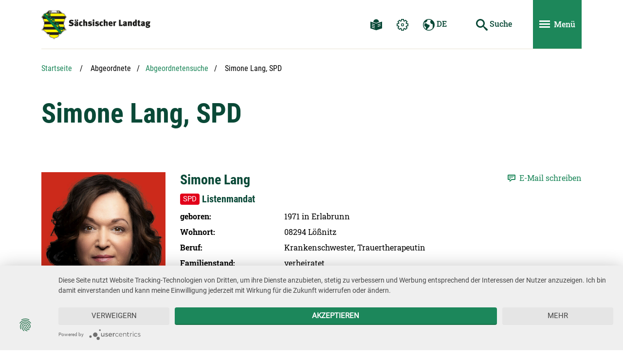

--- FILE ---
content_type: text/html; charset=utf-8
request_url: https://www.landtag.sachsen.de/de/abgeordnete/abgeordnetensuche/abgeordneter/1086
body_size: 64699
content:
<!DOCTYPE html>
















            <!-- Livesystem -->
            
            
            
        
            
        
                    
                
                    
                    
                
            
            
            
        
<html lang="de" class="mod-no-js xm_styleless" data-page-guid="F61647755EAA46AC9CEC635395B5C1A8"  data-page-type="sub">
<!-- Seiten-ID: 11681 (sub) -->
<head>
    <meta charset="utf-8">
    <meta http-equiv="X-UA-Compatible" content="IE=edge">
    <title>Simone Lang, SPD | Der Sächsische Landtag</title>
    <meta name="viewport" content="width=device-width, initial-scale=1">
    <meta name="keywords"  content="" />
    <meta name="description" content="" />
    <meta name="author" content="StPrB" />
    <meta name="robots" content="" />
    
    <!-- favicon -->
    <link rel="apple-touch-icon" sizes="180x180" href="https://www.landtag.sachsen.de/build/__assets/favicon/apple-touch-icon.png">
    <link rel="icon" type="image/png" sizes="32x32" href="https://www.landtag.sachsen.de/build/__assets/favicon/favicon-32x32.png">
    <link rel="icon" type="image/png" sizes="16x16" href="https://www.landtag.sachsen.de/build/__assets/favicon/favicon-16x16.png">
    <link rel="manifest" href="https://www.landtag.sachsen.de/build/__assets/favicon/site.webmanifest">
    <link rel="mask-icon" href="https://www.landtag.sachsen.de/build/__assets/favicon/safari-pinned-tab.svg" color="#5bbad5">
    <link rel="shortcut icon" href="https://www.landtag.sachsen.de/build/__assets/favicon/favicon.ico">
    
                <!-- usercentrics -->
                <link rel="preconnect" href="//privacy-proxy.usercentrics.eu">
                <link rel="preload" href="//privacy-proxy.usercentrics.eu/2.5.21/uc-block.bundle.js" as="script">
                <!-- / usercentrics -->
            
    <meta name="msapplication-TileColor" content="#0a4937">
    <meta name="msapplication-config" content="https://www.landtag.sachsen.de/build/__assets/favicon/browserconfig.xml">
    <meta name="theme-color" content="#ffffff">
    <!-- / favicon -->
    

    <script src="https://www.landtag.sachsen.de/build/__includes/loadcomponent.js"></script>
    
    
    
                <!-- usercentrics -->
                <script src="https://app.usercentrics.eu/latest/main.js" id="5aWwXxU24"></script>
                <meta data-privacy-proxy-server="https://privacy-proxy-server.usercentrics.eu">
                <script src="https://privacy-proxy.usercentrics.eu/2.5.21/uc-block.bundle.js"></script>
                <!-- / usercentrics -->
                
                <!-- Copyright (c) 2000-2019 etracker GmbH. All rights reserved. -->
                <!-- This material may not be reproduced, displayed, modified or distributed -->
                <!-- without the express prior written permission of the copyright holder. -->
                <!-- etracker tracklet 5.0 -->
                <script type="text/javascript">
                    let et_pagename = window.location.href;
                </script>
                <script id="_etLoader" type="text/plain" data-usercentrics="etracker" charset="UTF-8" data-respect-dnt="true" data-secure-code="OsxKS9" src="//code.etracker.com/code/e.js" async></script>
                <!-- etracker tracklet 5.0 end -->
            
    
    <script>
        (function () {
            window.color = 'green';
            window.baseUrl = 'https://www.landtag.sachsen.de/build';
            
        })();
    </script>
    
    <style>
        .xm_styleless.mod-js .xm_header *{transition:none !important}[data-require]{transition:opacity .75s ease;opacity:0}[data-require-no-fade]{transition-duration:0s}[data-require=""]{opacity:1}
    </style>
    <!-- Preload CSS -->
    <!-- TODO -->
    <!-- Preload JS -->
    <link rel="preload" href="https://www.landtag.sachsen.de/build/__includes/loadcomponent.js" as="script"/>
    <!-- Preload Fonts -->
    <!-- TODO <link rel="preload" href="https://www.landtag.sachsen.de/build/typo/assets/open-sans-v16-latin-regular.woff2" as="font" crossorigin="anonymous"/> -->
    <!-- Preload Images -->
    <link rel="prefetch" href="https://www.landtag.sachsen.de/build/__assets/logo-slt-with-title.svg" as="image"/>
    <link rel="prefetch" href="https://www.landtag.sachsen.de/build/__assets/logo-slt.svg" as="image"/>

    <!-- Preload SVG Icon Sprite -->
    <link rel="prefetch" href="https://www.landtag.sachsen.de/build/icon/assets/sprite-default.svg"/>
    <link rel="prefetch" href="https://www.landtag.sachsen.de/build/icon/assets/sprite-primary.svg"/>
    <link rel="prefetch" href="https://www.landtag.sachsen.de/build/icon/assets/sprite-secondary.svg"/>
    <link rel="prefetch" href="https://www.landtag.sachsen.de/build/icon/assets/sprite-white.svg"/>
    <link rel="prefetch" href="https://www.landtag.sachsen.de/build/icon/assets/sprite-black.svg"/>
    <link rel="stylesheet" media="print" href="https://www.landtag.sachsen.de/build/__includes/print.green.css"  />
</head>
<body class="xm_page xm_page--sub" data-require="base typo" data-require-no-fade>
<div class="xm_section-links">
    <ul class="list-unstyled">
        <li><a href="#header">Hauptnavigation</a></li>
        <li><a href="#main">Hauptinhalt</a></li>
        <li><a href="#footer">Service</a></li>
    </ul>
</div>
<div id="wrapper" class="xm_wrapper">
    <!-- Header -->
    <header id="header" class="xm_header">
        <div class="container">
            <div class="xm_header__inner">
                <div class="row xm_f--nowrap">
                    <div class="xm_header__col col">
                        <div class="xm_header__logo">
                            <a href="/de/index.cshtml" title="www.landtag.sachsen.de">
                                <img src="https://www.landtag.sachsen.de/build/__assets/logo-slt-with-title.svg" alt="Zur Startseite von www.landtag.sachsen.de" />
                            </a>
                        </div>
                    </div>
                    <nav class="xm_header__col col-auto xm_header__col--small-none xm_header__col--md-up" aria-label="Navigation und Einstellungen">
                        <ul class="xm_nav-list">
                            
                                        <li>
                                            <a class="btn xm_d--md-up" href="/de/leichte-sprache/index.cshtml">
                                                <svg class="xm_icon xm_icon--primary" role="img" data-require="icon" aria-labelledby="easy-language-link-title">
                                                    <title id="easy-language-link-title">Leichte Sprache</title>
                                                    <use xmlns:xlink="http://www.w3.org/1999/xlink"
                                                         xlink:href="#icon-reading-easy-lang">
                                                    </use>
                                                </svg>
                                            </a>
                                        </li>
                                    
                            
                            <li>
                                <button type="button" class="btn btn-text-primary xm_d--md-up" id="settings-popover-btn"
                                        data-toggle="header-popover" data-target="#settings" aria-expanded="false" aria-controls="settings">
                                    <svg class="xm_icon xm_icon--primary" role="img" data-require="icon" aria-labelledby="settings-popover-btn-title">
                                        <title id="settings-popover-btn-title">Einstellungen</title>
                                        <use xmlns:xlink="http://www.w3.org/1999/xlink"
                                             xlink:href="#icon-cog">
                                        </use>
                                    </svg>
                                </button>
                                <div id="settings" class="xm_header-popover" aria-labelledby="settings-popover-btn-title">
                                    <div class="xm_header-popover__title h3" aria-hidden="true">Einstellungen</div>
                                    <button type="button" class="xm_close xm_d--sm-down btn btn-sm" data-toggle="header-popover" data-target="#settings" aria-controls="settings">
                                        <svg class="xm_icon xm_icon--small" role="img">
                                            <title>Einstellungen schlie&szlig;en</title>
                                            <use xmlns:xlink="http://www.w3.org/1999/xlink" 
                                                 xlink:href="#icon-cross"></use>
                                        </svg>
                                    </button>
                                    <ul class="xm_header-popover__list">
                                        <li>
                                            <button id="animButton" type="button" class="btn-block btn-spaced"><span>Animationen stoppen</span>
                                            <svg class="xm_icon xm_icon--inline xm_icon--inline--circled xm_d--toggle active" role="img">
                                                <title>Pausieren</title>
                                                <use xmlns:xlink="http://www.w3.org/1999/xlink" xlink:href="#icon-pause">
                                                </use>
                                            </svg>
                                            <svg class="xm_icon xm_icon--inline xm_icon--inline--circled xm_d--toggle" role="img">
                                                <title>Abspielen</title>
                                                <use xmlns:xlink="http://www.w3.org/1999/xlink" xlink:href="#icon-play"></use>
                                            </svg>
                                            </button>
                                        </li>
                                    </ul>
                                </div>
                            </li>
                                    
                            <li>
                                <button type="button" class="btn btn-text-primary xm_d--md-up" id="language-popover-btn"
                                        data-toggle="header-popover" data-target="#language" aria-expanded="false" aria-controls="language">
                                    <svg class="xm_icon xm_icon--primary" role="img" data-require="icon" aria-labelledby="language-popover-btn-title">
                                        <title id="language-popover-btn-title">Sprachwechsel</title>
                                        <use xmlns:xlink="http://www.w3.org/1999/xlink"
                                             xlink:href="#icon-earth">
                                        </use>
                                    </svg> DE
                                </button>
                                <div id="language" class="xm_header-popover" aria-labelledby="language-popover-btn-title">
    <div class="xm_header-popover__title h3" aria-hidden="true">Sprachwechsel</div>
    <button type="button" class="xm_close xm_d--sm-down btn btn-sm" data-toggle="header-popover" data-target="#language" aria-controls="language">
        <svg class="xm_icon xm_icon--small" role="img">
            <title>Sprachwechsel schlie&szlig;en</title>
            <use xmlns:xlink="http://www.w3.org/1999/xlink" 
                 xlink:href="#icon-cross"></use>
        </svg>
    </button>
    <ul class="xm_header-popover__list">
    
                                <li>Deutsch</li>
                        
                                <li><a href="/en/index.cshtml" lang="en">English</a></li>
                        
                                <li><a href="/hsb/index.cshtml" lang="hsb">Serbska</a></li>
                        
    </ul>
</div>
                            </li>
                        </ul>
                    </nav>
                    
                                <div class="xm_header__col col-auto">
                                    <button id="search-toggle-btn" type="button" class="btn btn-text-primary xm_d--md-down" aria-labelledby="search-toggle-btn-title"
                                        aria-controls="quicksearch">
                                        <svg class="xm_icon xm_icon--primary" role="img" data-require="icon">
                                            <title id="search-toggle-btn-title">Suche ein- und ausblenden</title>
                                            <use xmlns:xlink="http://www.w3.org/1999/xlink"
                                                 xlink:href="#icon-search">
                                            </use>
                                        </svg>
                                    </button>
                                    <div id="quicksearch" class="xm_quicksearch">
                                        <form class="xm_quicksearch__form" action="/de/suche.cshtml">
                                            <input type="text" class="xm_quicksearch__input" placeholder="Suchbegriff" aria-label="Suchbegriff" name="term" required />
                                            <button type="submit" class="btn btn-text-primary" aria-label="Suche starten" title="Suche starten">
                                                <svg class="xm_icon xm_icon--primary" role="img" data-require="icon" aria-hidden="true">
                                                    <use xmlns:xlink="http://www.w3.org/1999/xlink"
                                                         xlink:href="#icon-search">
                                                    </use>
                                                </svg> <span class="xm_d--lg-up">Suche</span>
                                            </button>
                                        </form>
                                    </div>
                                </div>
                            
                                <div class="xm_header__col col-auto">
                                    <button class="xm_header__nav-toggle btn" type="button" data-toggle="nav" id="mainnav-btn"
                                            data-target="#mainnav"
                                            aria-controls="mainnav" aria-expanded="false" aria-label="Men&uuml; ein- und ausblenden">
                                        <span><span></span></span> <span class="xm_d--md-up">Men&uuml;</span>
                                    </button>
                                </div>
                            
                    <!-- / Header Servicenavigation -->
                </div>
                
                                <!-- Header Hauptnavigation -->
                                <div id="mainnav" class="xm_mainnav" role="dialog" aria-modal="true">
                                    <nav class="xm_mainnav__nav" aria-labelledby="mainnav-btn">
                                        <div class="xm_mainnav__title h2" aria-hidden="true">Men&uuml;</div>
                                        
                                        <ul class="xm_mainnav__list xm_mainnav__list--lvl-1">
                                            
<li data-page-guid="9091"><button type="button" class="btn btn-secondary btn-block" data-toggle="nav" data-target="#mainnav-content-9091" aria-controls="mainnav-content-9091"><span>Aktuelles</span></button>
    <div id="mainnav-content-9091" class="xm_mainnav__content">
        <div class="xm_mainnav__body">
            
                            <ul class="xm_mainnav__list xm_mainnav__list--lvl-2">
                                <li class="xm_d--sm-down"><button type="button" class="btn btn-secondary btn-block" data-toggle="nav" data-target="#mainnav-content-9091" aria-controls="mainnav-content-9091" aria-label="Aktuelles - zurück zum Hauptmenü"><span>Aktuelles</span></button></li>
                                
            <li data-page-guid="9098"><a href="/de/aktuelles/sitzungskalender/index.cshtml"><span>Sitzungskalender</span></a>
        
            </li>
        
            <li data-page-guid="9159"><a href="/de/aktuelles/plenarsitzungen/index.cshtml"><span>Plenarsitzungen</span></a>
        
                        <ul class="xm_mainnav__list xm_mainnav__list--lvl-3">
                            <li data-page-guid="9160"><a href="/de/aktuelles/plenarsitzungen/plenum-im-rueckblick-9160.cshtml"><span>Plenum im Rückblick</span></a></li>
                        </ul>
                    
            </li>
        
            <li data-page-guid="9158"><a href="/de/aktuelles/ausschusssitzungen/index.cshtml"><span>Ausschusssitzungen</span></a>
        
                        <ul class="xm_mainnav__list xm_mainnav__list--lvl-3">
                            <li data-page-guid="9161"><a href="/de/aktuelles/ausschusssitzungen/oeffentliche-anhoerungen-im-rueckblick/oeffentliche-anhoerungen-im-rueckblick-9161.cshtml"><span>Anhörungen im Rückblick</span></a></li>
                        </ul>
                    
            </li>
        
            <li data-page-guid="9157"><a href="/de/aktuelles/veranstaltungen/veranstaltungen-9157.cshtml"><span>Veranstaltungen</span></a>
        
                        <ul class="xm_mainnav__list xm_mainnav__list--lvl-3">
                            <li data-page-guid="24518"><a href="/de/aktuelles/veranstaltungen/gespraechskreise-im-staendehaus-24518.cshtml"><span>Gesprächskreise im Ständehaus</span></a></li><li data-page-guid="24517"><a href="/de/aktuelles/veranstaltungen/fest-und-gedenkveranstaltungen-24517.cshtml"><span>Fest- und Gedenkveranstaltungen</span></a></li><li data-page-guid="24516"><a href="/de/aktuelles/veranstaltungen/tag-der-offenen-tuer-24516.cshtml"><span>Tag der offenen Tür</span></a></li><li data-page-guid="24515"><a href="/de/aktuelles/veranstaltungen/tag-der-sachsen-24515.cshtml"><span>Tag der Sachsen</span></a></li><li data-page-guid="24514"><a href="/de/aktuelles/veranstaltungen/jugendveranstaltungen-24514.cshtml"><span>Jugendveranstaltungen</span></a></li>
                        </ul>
                    
            </li>
        
                            </ul>
                        
        </div>
    </div>
</li>
<li data-page-guid="9092"><button type="button" class="btn btn-secondary btn-block" data-toggle="nav" data-target="#mainnav-content-9092" aria-controls="mainnav-content-9092"><span>Parlament</span></button>
    <div id="mainnav-content-9092" class="xm_mainnav__content">
        <div class="xm_mainnav__body">
            
                            <ul class="xm_mainnav__list xm_mainnav__list--lvl-2">
                                <li class="xm_d--sm-down"><button type="button" class="btn btn-secondary btn-block" data-toggle="nav" data-target="#mainnav-content-9092" aria-controls="mainnav-content-9092" aria-label="Parlament - zurück zum Hauptmenü"><span>Parlament</span></button></li>
                                
            <li data-page-guid="9169"><a href="/de/parlament/zusammensetzung-und-rechtsgrundlagen/zusammensetzung-und-rechtsgrundlagen-9169.cshtml"><span>Zusammensetzung und Rechtsgrundlagen</span></a>
        
                        <ul class="xm_mainnav__list xm_mainnav__list--lvl-3">
                            <li data-page-guid="9171"><a href="/de/parlament/zusammensetzung-und-rechtsgrundlagen/zusammensetzung-9171.cshtml"><span>Zusammensetzung</span></a></li><li data-page-guid="9170"><a href="/de/parlament/zusammensetzung-und-rechtsgrundlagen/rechtsgrundlagen-9170.cshtml"><span>Rechtsgrundlagen</span></a></li><li data-page-guid="9239"><a href="/de/parlament/zusammensetzung-und-rechtsgrundlagen/landtag-in-europa-9239.cshtml"><span>Landtag in Europa</span></a></li>
                        </ul>
                    
            </li>
        
            <li data-page-guid="9099"><a href="/de/parlament/aufgaben/aufgaben-9099.cshtml"><span>Aufgaben</span></a>
        
                        <ul class="xm_mainnav__list xm_mainnav__list--lvl-3">
                            <li data-page-guid="9100"><a href="/de/parlament/aufgaben/gesetzgebung.cshtml"><span>Gesetzgebung</span></a></li><li data-page-guid="9182"><a href="/de/parlament/aufgaben/regierungskontrolle-9182.cshtml"><span>Regierungskontrolle</span></a></li><li data-page-guid="9181"><a href="/de/parlament/aufgaben/wahlen-9181.cshtml"><span>Wahlen</span></a></li><li data-page-guid="9180"><a href="/de/parlament/aufgaben/oeffentlichkeit-9180.cshtml"><span>Öffentlichkeit</span></a></li>
                        </ul>
                    
            </li>
        
            <li data-page-guid="9168"><a href="/de/parlament/praesident-und-vizepraesidenten/praesident-und-vizepraesidenten-9168.cshtml"><span>Präsident und Vizepräsidenten</span></a>
        
                        <ul class="xm_mainnav__list xm_mainnav__list--lvl-3">
                            <li data-page-guid="9177"><a href="/de/parlament/praesident-und-vizepraesidenten/vita-des-praesidenten-9177.cshtml"><span>Vita des Präsidenten</span></a></li><li data-page-guid="9176"><a href="/de/parlament/praesident-und-vizepraesidenten/verfassungsmedaille-9176.cshtml"><span>Sächsische Verfassungsmedaille</span></a></li><li data-page-guid="9175"><a href="/de/parlament/praesident-und-vizepraesidenten/praesidenten-seit-1990-9175.cshtml"><span>Präsidenten seit 1990</span></a></li>
                        </ul>
                    
            </li>
        
            <li data-page-guid="9167"><a href="/de/parlament/praesidium/index.cshtml"><span>Präsidium</span></a>
        
            </li>
        
            <li data-page-guid="9166"><a href="/de/parlament/plenum/plenum-9166.cshtml"><span>Plenum</span></a>
        
                        <ul class="xm_mainnav__list xm_mainnav__list--lvl-3">
                            <li data-page-guid="9179"><a href="/de/parlament/plenum/ablauf-und-aufgaben-9179.cshtml"><span>Ablauf und Aufgaben</span></a></li><li data-page-guid="9178"><a href="/de/parlament/plenum/sitzordnung.cshtml"><span>Sitzordnung</span></a></li>
                        </ul>
                    
            </li>
        
            <li data-page-guid="9165"><a href="/de/parlament/ausschuesse-und-gremien/index.cshtml"><span>Ausschüsse und Gremien</span></a>
        
            </li>
        
            <li data-page-guid="9164"><a href="/de/parlament/fraktionen/index.cshtml"><span>Fraktionen</span></a>
        
            </li>
        
            <li data-page-guid="9163"><a href="/de/parlament/landesbeauftragte/landesbeauftragte-9163.cshtml"><span>Landesbeauftragte</span></a>
        
            </li>
        
            <li data-page-guid="9162"><a href="/de/parlament/landtagsverwaltung/landtagsverwaltung-9162.cshtml"><span>Landtagsverwaltung</span></a>
        
            </li>
        
                            </ul>
                        
        </div>
    </div>
</li>
<li data-page-guid="9093"><button type="button" class="btn btn-secondary btn-block" data-toggle="nav" data-target="#mainnav-content-9093" aria-controls="mainnav-content-9093"><span>Abgeordnete</span></button>
    <div id="mainnav-content-9093" class="xm_mainnav__content">
        <div class="xm_mainnav__body">
            
                            <ul class="xm_mainnav__list xm_mainnav__list--lvl-2">
                                <li class="xm_d--sm-down"><button type="button" class="btn btn-secondary btn-block" data-toggle="nav" data-target="#mainnav-content-9093" aria-controls="mainnav-content-9093" aria-label="Abgeordnete - zurück zum Hauptmenü"><span>Abgeordnete</span></button></li>
                                
            <li data-page-guid="9187"><a href="/de/abgeordnete/abgeordnetensuche/abgeordnetensuche-9187.cshtml"><span>Abgeordnetensuche</span></a>
        
                        <ul class="xm_mainnav__list xm_mainnav__list--lvl-3">
                            <li data-page-guid="9189"><a href="/de/abgeordnete/abgeordnetensuche/suche-nach-alphabet.cshtml"><span>Suche nach Alphabet</span></a></li><li data-page-guid="9188"><a href="/de/abgeordnete/abgeordnetensuche/suche-nach-wahlkreisen.cshtml"><span>Suche nach Wahlkreisen</span></a></li><li data-page-guid="9190"><a href="/de/abgeordnete/abgeordnetensuche/historische-suche.cshtml"><span>Historische Suche (ab 1990)</span></a></li>
                        </ul>
                    
            </li>
        
            <li data-page-guid="9186"><a href="/de/abgeordnete/aufgaben-und-entschaedigung/status-aufgaben-und-entschaedigung-9186.cshtml"><span>Status, Aufgaben und Entschädigung</span></a>
        
            </li>
        
            <li data-page-guid="9185"><a href="/de/abgeordnete/einblicke-in-die-arbeit/einblicke-in-die-arbeit-9185.cshtml"><span>Einblicke in die Arbeit</span></a>
        
            </li>
        
            <li data-page-guid="9184"><a href="/de/abgeordnete/statistik/index.cshtml"><span>Statistik</span></a>
        
            </li>
        
            <li data-page-guid="9183"><a href="/de/abgeordnete/vereinigung-der-ehemaligen-abgeordneten/vereinigung-der-ehemaligen-abgeordneten-9183.cshtml"><span>Vereinigung der ehemaligen Abgeordneten</span></a>
        
            </li>
        
                            </ul>
                        
        </div>
    </div>
</li>
<li data-page-guid="9094"><button type="button" class="btn btn-secondary btn-block" data-toggle="nav" data-target="#mainnav-content-9094" aria-controls="mainnav-content-9094"><span>Mitgestalten</span></button>
    <div id="mainnav-content-9094" class="xm_mainnav__content">
        <div class="xm_mainnav__body">
            
                            <ul class="xm_mainnav__list xm_mainnav__list--lvl-2">
                                <li class="xm_d--sm-down"><button type="button" class="btn btn-secondary btn-block" data-toggle="nav" data-target="#mainnav-content-9094" aria-controls="mainnav-content-9094" aria-label="Mitgestalten - zurück zum Hauptmenü"><span>Mitgestalten</span></button></li>
                                
            <li data-page-guid="9118"><a href="/de/mitgestalten/petition/petitionen-9118.cshtml"><span>Petitionen</span></a>
        
                        <ul class="xm_mainnav__list xm_mainnav__list--lvl-3">
                            <li data-page-guid="9123"><a href="/de/mitgestalten/petition/wie-reiche-ich-petitionen-ein-9123.cshtml"><span>Wie reiche ich Petitionen ein?</span></a></li><li data-page-guid="32065"><a href="/de/mitgestalten/petition/onlinepetition.aspx"><span>Petition einreichen</span></a></li><li data-page-guid="9122"><a href="/de/mitgestalten/petition/jahresberichte-9122.cshtml"><span>Jahresberichte</span></a></li><li data-page-guid="9121"><a href="/de/mitgestalten/petition/massenpetitionen-9121.cshtml"><span>Massenpetitionen</span></a></li><li data-page-guid="9120"><a href="/de/mitgestalten/petition/sammelpetitionen-9120.cshtml"><span>Sammelpetitionen</span></a></li><li data-page-guid="29874"><a href="/de/mitgestalten/petition/petitionenabfrage.cshtml"><span>Sachstandsabfrage</span></a></li><li data-page-guid="32510"><a href="/de/mitgestalten/petition/oeffentliche-petitionen.aspx"><span>Öffentliche Petitionen</span></a></li>
                        </ul>
                    
            </li>
        
            <li data-page-guid="9117"><a href="/de/mitgestalten/volksgesetzgebung/volksgesetzgebung-9117.cshtml"><span>Volksgesetzgebung</span></a>
        
            </li>
        
            <li data-page-guid="9116"><a href="/de/mitgestalten/wahlen/wahlen-9116.cshtml"><span>Wahlen</span></a>
        
                        <ul class="xm_mainnav__list xm_mainnav__list--lvl-3">
                            <li data-page-guid="9125"><a href="/de/mitgestalten/wahlen/wahlverfahren-9125.cshtml"><span>Wahlverfahren</span></a></li><li data-page-guid="9124"><a href="/de/mitgestalten/wahlen/wahlergebnisse-9124.cshtml"><span>Wahlergebnisse</span></a></li>
                        </ul>
                    
            </li>
        
            <li data-page-guid="9115"><a href="/de/mitgestalten/politisches-engagement/politisches-engagement-9115.cshtml"><span>Politisches Engagement</span></a>
        
            </li>
        
            <li data-page-guid="9114"><a href="/de/mitgestalten/landtag-fuer-euch/landtag-fuer-euch-9114.cshtml"><span>Landtag für euch</span></a>
        
            </li>
        
                            </ul>
                        
        </div>
    </div>
</li>
<li data-page-guid="9097"><button type="button" class="btn btn-secondary btn-block" data-toggle="nav" data-target="#mainnav-content-9097" aria-controls="mainnav-content-9097"><span>Mediathek und Publikationen</span></button>
    <div id="mainnav-content-9097" class="xm_mainnav__content">
        <div class="xm_mainnav__body">
            
                            <ul class="xm_mainnav__list xm_mainnav__list--lvl-2">
                                <li class="xm_d--sm-down"><button type="button" class="btn btn-secondary btn-block" data-toggle="nav" data-target="#mainnav-content-9097" aria-controls="mainnav-content-9097" aria-label="Mediathek und Publikationen - zurück zum Hauptmenü"><span>Mediathek und Publikationen</span></button></li>
                                
            <li data-page-guid="9129"><a href="/de/mediathek-und-publikationen/parlamentsdokumente/index.cshtml"><span>Parlamentsdokumente (EDAS)</span></a>
        
            </li>
        
            <li data-page-guid="9128"><a href="/de/mediathek-und-publikationen/videos/video-9128.cshtml"><span>Videos</span></a>
        
                        <ul class="xm_mainnav__list xm_mainnav__list--lvl-3">
                            <li data-page-guid="9132"><a href="/de/mediathek-und-publikationen/videos/liveuebertragung/index.cshtml"><span>Liveübertragung</span></a></li><li data-page-guid="11698"><a href="/de/mediathek-und-publikationen/videos/plenarvideos/videouebersicht.cshtml"><span>Plenarvideos (Übersicht)</span></a></li><li data-page-guid="9131"><a href="/de/mediathek-und-publikationen/videos/plenarvideos/index.cshtml"><span>Plenarvideos (Suche)</span></a></li><li data-page-guid="26818"><a href="/de/mediathek-und-publikationen/videos/anhoerungsvideos/index.cshtml"><span>Anhörungsvideos</span></a></li><li data-page-guid="9130"><a href="/de/mediathek-und-publikationen/erklaervideos-9130.cshtml"><span>Erklärvideos</span></a></li>
                        </ul>
                    
            </li>
        
            <li data-page-guid="9127"><a href="/de/mediathek-und-publikationen/interaktiv/interaktiv-9127.cshtml"><span>Interaktiv</span></a>
        
                        <ul class="xm_mainnav__list xm_mainnav__list--lvl-3">
                            <li data-page-guid="9134"><a href="/de/mediathek-und-publikationen/interaktiv/virtueller-landtagskoffer-9134.cshtml"><span>Virtueller Landtagskoffer</span></a></li><li data-page-guid="9133"><a href="/de/mediathek-und-publikationen/interaktiv/virtueller-rundgang-9133.cshtml"><span>Virtueller Rundgang</span></a></li><li data-page-guid="29719"><a href="/de/mediathek-und-publikationen/interaktiv/wissensrallye-29719.cshtml"><span>Wissensrallye</span></a></li>
                        </ul>
                    
            </li>
        
            <li data-page-guid="9126"><a href="/de/mediathek-und-publikationen/publikationen/publikationen-9126.cshtml"><span>Publikationen</span></a>
        
                        <ul class="xm_mainnav__list xm_mainnav__list--lvl-3">
                            <li data-page-guid="9138"><a href="/de/mediathek-und-publikationen/publikationen/landtagskurier.cshtml"><span>Landtagskurier</span></a></li><li data-page-guid="9136"><a href="/de/mediathek-und-publikationen/publikationen/publikationen-bestellen.cshtml"><span>Publikationen bestellen</span></a></li>
                        </ul>
                    
            </li>
        
                            </ul>
                        
        </div>
    </div>
</li>
<li data-page-guid="9096"><button type="button" class="btn btn-secondary btn-block" data-toggle="nav" data-target="#mainnav-content-9096" aria-controls="mainnav-content-9096"><span>Service</span></button>
    <div id="mainnav-content-9096" class="xm_mainnav__content">
        <div class="xm_mainnav__body">
            
                            <ul class="xm_mainnav__list xm_mainnav__list--lvl-2">
                                <li class="xm_d--sm-down"><button type="button" class="btn btn-secondary btn-block" data-toggle="nav" data-target="#mainnav-content-9096" aria-controls="mainnav-content-9096" aria-label="Service - zurück zum Hauptmenü"><span>Service</span></button></li>
                                
            <li data-page-guid="9141"><a href="/de/service/besuch-im-landtag/besuch-im-landtag-9141.cshtml"><span>Besuch im Landtag</span></a>
        
                        <ul class="xm_mainnav__list xm_mainnav__list--lvl-3">
                            <li data-page-guid="9145"><a href="/de/service/besuch-im-landtag/fuehrungen-vor-ort-9145.cshtml"><span>Besuch vor Ort</span></a></li><li data-page-guid="9144"><a href="/de/service/besuch-im-landtag/digitale-fuehrungen-9144.cshtml"><span>Digitale Führungen</span></a></li><li data-page-guid="9143"><a href="/de/service/besuch-im-landtag/planspiel-9143.cshtml"><span>Planspiel</span></a></li><li data-page-guid="9142"><a href="/de/service/besuch-im-landtag/offenes-buergerfoyer-9142.cshtml"><span>Offenes Bürgerfoyer</span></a></li><li data-page-guid="29730"><a href="/de/service/besuch-im-landtag/kunstfuehrungen-29730.cshtml"><span>Kunstführungen</span></a></li>
                        </ul>
                    
            </li>
        
            <li data-page-guid="9140"><a href="/de/service/arbeiten-im-landtag/arbeiten-im-landtag-9140.cshtml"><span>Arbeiten im Landtag</span></a>
        
                        <ul class="xm_mainnav__list xm_mainnav__list--lvl-3">
                            <li data-page-guid="9148"><a href="/de/service/arbeiten-im-landtag/stellenausschreibungen-9148.cshtml"><span>Stellenausschreibungen</span></a></li><li data-page-guid="9147"><a href="/de/service/arbeiten-im-landtag/praktikum-und-referendarausbildung-9147.cshtml"><span>Praktikum und Referendarausbildung</span></a></li><li data-page-guid="9146"><a href="/de/service/arbeiten-im-landtag/ausbildung-9146.cshtml"><span>Ausbildung</span></a></li><li data-page-guid="25817"><a href="/de/service/arbeiten-im-landtag/fsj-politik.cshtml"><span>Freiwilliges Soziales Jahr Politik</span></a></li>
                        </ul>
                    
            </li>
        
            <li data-page-guid="9139"><a href="/de/service/presse/presse-9139.cshtml"><span>Presse</span></a>
        
                        <ul class="xm_mainnav__list xm_mainnav__list--lvl-3">
                            <li data-page-guid="9149"><a href="/de/service/presse/pressefotos-9149.cshtml"><span>Pressefotos</span></a></li>
                        </ul>
                    
            </li>
        
            <li data-page-guid="9155"><a href="/de/service/bibliothek-und-archiv/bibliothek-und-archiv-9155.cshtml"><span>Bibliothek und Archiv</span></a>
        
            </li>
        
            <li data-page-guid="9154"><a href="/de/service/fachbegriffe/index.cshtml"><span>Fachbegriffe</span></a>
        
            </li>
        
            <li data-page-guid="9152"><a href="/de/service/landtagsgebaeude/landtagsgebaeude-9152.cshtml"><span>Landtagsgebäude</span></a>
        
                        <ul class="xm_mainnav__list xm_mainnav__list--lvl-3">
                            <li data-page-guid="27599"><a href="/de/service/landtagsgebaeude/erweiterung-und-sanierung-27599.cshtml"><span>Erweiterung und Sanierung</span></a></li>
                        </ul>
                    
            </li>
        
            <li data-page-guid="9151"><a href="/de/service/anfahrt/anfahrt-9151.cshtml"><span>Anfahrt</span></a>
        
                        <ul class="xm_mainnav__list xm_mainnav__list--lvl-3">
                            <li data-page-guid="9156"><a href="/de/service/anfahrt/barrierefreier-zugang-9156.cshtml"><span>Barrierefreier Zugang</span></a></li>
                        </ul>
                    
            </li>
        
            <li data-page-guid="9150"><a href="/de/service/fc-landtag/fc-landtag-9150.cshtml"><span>FC Landtag</span></a>
        
            </li>
        
                            </ul>
                        
        </div>
    </div>
</li>
                                        </ul>
                                        <ul class="xm_mainnav__service xm_d--sm-down">
                                            <li>
                                                <button type="button" class="btn" data-toggle="header-popover" data-target="#settings" aria-controls="settings" aria-expanded="false">
                                                    <svg class="xm_icon" role="img" data-require="icon">
                                                        <title>Einstellungen</title>
                                                        <use xmlns:xlink="http://www.w3.org/1999/xlink"
                                                             xlink:href="#icon-cog">
                                                        </use>
                                                    </svg>
                                                </button>
                                            </li>
                                           	<li>
                                                <a class="btn" href="/de/leichte-sprache/index.cshtml">
                                                    <svg class="xm_icon" role="img" data-require="icon">
                                                        <title>Leichte Sprache</title>
                                                        <use xmlns:xlink="http://www.w3.org/1999/xlink"
                                                             xlink:href="#icon-reading-easy-lang">
                                                        </use>
                                                    </svg>
                                                </a>
                                            </li>
                                            <li>
                                                <button type="button" class="btn" data-toggle="header-popover" data-target="#language" aria-controls="language" aria-expanded="false">
                                                    <svg class="xm_icon" role="img" data-require="icon">
                                                        <title>Sprachwechsel</title>
                                                        <use xmlns:xlink="http://www.w3.org/1999/xlink"
                                                             xlink:href="#icon-earth">
                                                        </use>
                                                    </svg> DE
                                                </button>
                                            </li>
                                        </ul>
                                    </nav>
                                    <button type="button" class="xm_close xm_mainnav__close btn btn-sm" data-toggle="nav" data-target="#mainnav" aria-controls="mainnav" aria-labelledby="mainnav-close-title">
                                        <svg class="xm_icon xm_icon--small xm_icon--white" role="img">
                                            <title id="mainnav-close-title">Men&uuml; schlie&szlig;en</title>
                                            <use xmlns:xlink="http://www.w3.org/1999/xlink" 
                                                 xlink:href="#icon-cross">
                                            </use>
                                        </svg>
                                    </button>
                                </div>
                                <div class="xm_header__nav-close" role="button" data-toggle="nav" data-target="#mainnav" aria-controls="mainnav" title="Men&uuml; schlie&szlig;en" aria-hidden="true"></div>
                                <!-- / Header Hauptnavigation -->
                            
            </div>
        </div>
    </header>
    <!-- / Header -->
    <!-- Page Content -->
    <main id="main" class="xm_main xm_content container">
        
        
                        <!-- Navigation Breadcrumb -->
                        <div class="xm_block" data-require="navigation">
                            <a id="a-breadcrumb"></a>
                            <nav class="xm_breadcrumb" aria-label="Sie befinden sich hier">
                                <ol class="list-unstyled">
                                    
        <li>
            <a href="/de/index.cshtml">Startseite</a>
        </li>
    <li>Abgeordnete</li><li><a href="/de/abgeordnete/abgeordnetensuche/abgeordnetensuche-9187.cshtml">Abgeordnetensuche</a></li>
    
                    
                                <li title="Aktuelle Seite" aria-current="page"><span class="sr-only">Aktuelle Seite: </span>Simone Lang, SPD</li>
                            
                                </ol>
                            </nav>
                        </div>
                        <!-- / Navigation Breadcrumb -->
                    
        
                        
                    
                        <div class="xm_block" data-require="media">
                            <a id="a-11681"></a>
                            
                    
                                <div class="xm_block">
                                    <div class="xm_hero row" data-require="media">
                                        <h1 class="xm_hero__title col-lg">Simone Lang, SPD</h1>
                                        
                                    </div>
                                </div>
                            
                        </div>
                    
        
        
    

            <!-- Modul Dynamischer Inhalt -->
            




<div class="xm_media">
    <div class="xm_media__assets xm_media__assets--quarter" data-partial="quarter md">
        <figure class="xm_media__asset">
            <noscript><img src="/img/mdl/lang_simone_10051971_rdax_510x510_80p.jpg" alt="Simone Lang" /></noscript>
            <img class="hidden-no-js" loading="lazy"
                 src="/img/mdl/lang_simone_10051971_rdax_510x510_80p.jpg"
                 alt="Porträt Lang, Simone"
                 data-src="/img/mdl/lang_simone_10051971_rdax_510x510_80p.jpg"
                 data-src-maxwidth="300" />
        </figure>
    </div>
    <div class="xm_media__body">
        <div class="xm_media__aside">
            <ul class="list-unstyled">
                <li>
                    <a href="/de/kontakt-de/formular-de?t=[base64]%3D">
                        <svg class="xm_icon xm_icon--inline xm_icon--secondary" role="img" data-require="icon" aria-hidden="true">
                            <use xmlns:xlink="http://www.w3.org/1999/xlink"
                                 xlink:href="#icon-bubble-lines">
                            </use>
                        </svg><span class="xm_d--md-up">E-Mail schreiben</span>
                    </a>
                </li>
            </ul>
        </div>
        <h3>Simone Lang</h3>
                <h5><span class="badge badge-party-5">SPD</span> Listenmandat</h5>
        <dl>
                <div class="row">
                    <dt class="col-4 col-sm-3 col-xl-3">geboren</dt>
                    <dd class="col">1971 in Erlabrunn</dd>
                </div>                            <div class="row">
                    <dt class="col-4 col-sm-3 col-xl-3">Wohnort</dt>
                    <dd class="col">08294 L&#246;&#223;nitz</dd>
                </div>                            <div class="row">
                    <dt class="col-4 col-sm-3 col-xl-3">Beruf</dt>
                    <dd class="col">Krankenschwester, Trauertherapeutin</dd>
                </div>
                            <div class="row">
                    <dt class="col-4 col-sm-3 col-xl-3">Familien&shy;stand</dt>
                    <dd class="col">
                        verheiratet
                    </dd>
                </div>    
                            <div class="row">
                    <dt class="col-4 col-sm-3 col-xl-3"> Kinder</dt>
                    <dd class="col">
                        2
                    </dd>
                </div>
                            <div class="row">
                    <dt class="col-4 col-sm-3 col-xl-3">Konfession</dt>
                    <dd class="col">konfessionslos</dd>
                </div>
        </dl>
    </div>
</div>

<div class="xm_accordion" role="tablist" aria-multiselectable="true">
    <!-- Submodul Akkordeon-Eintrag -->
    <div class="xm_accordion__item">
        <div class="xm_accordion__header" role="tab" id="accordion-title-1">
            <a role="button" data-toggle="collapse" href="#accordion-collapse-1"
               aria-expanded="false" aria-controls="accordion-collapse-1">
                <h4 class="xm_accordion__title">Ausbildung, beruflicher Werdegang</h4>
            </a>
        </div>
        <div id="accordion-collapse-1" class="collapse in" role="tabpanel" aria-labelledby="accordion-title-1">
            <div class="xm_accordion__body">
                <!-- Hier weitere Inhaltsmodule einfügen -->
                <p>
                    <br/>- 1987 Realschulabschluss Oberschule Raschau<br/>- 1987 bis 1990 Medizinische Fachschule Aue (Fachschulabschluss)<br/>- 1990 bis 1996 Fachkrankenhaus für Kinder- und Jugendpsychiatrie<br/>- 1996 bis 1998 Mentorin Berufsfachschule<br/>- 1998 bis 2003 Uniklinik Regensburg – Krankenschwester HNO/Herz-Thorax<br/>- 2005 bis 2014 Hospizkoordinatorin Amb. Hospizverein Erlabrunn<br/><br/>
                            </p>
            </div>
        </div>
    </div>
    <!-- / Submodul Akkordeon-Eintrag -->
    <!-- Submodul Akkordeon-Eintrag -->
    <div class="xm_accordion__item">
        <div class="xm_accordion__header" role="tab" id="accordion-title-2">
            <a role="button" data-toggle="collapse" href="#accordion-collapse-2"
               aria-expanded="false" aria-controls="accordion-collapse-2">
                <h4 class="xm_accordion__title">Politische und gesellschaftliche Funktionen, Ehrenämter</h4>
            </a>
        </div>
        <div id="accordion-collapse-2" class="collapse" role="tabpanel" aria-labelledby="accordion-title-2">
            <div class="xm_accordion__body">
                <!-- Hier weitere Inhaltsmodule einfügen -->
                <p>
                    <br/>- seit 2010 Mitglied der SPD<br/>- seit 2014 Kreisvorsitzende SPD Erzgebirge<br/>- stellv. Vorsitzende des AWO-Landesverbandes Sachsen e. V.<br/>- Vorsitzende des AWO-Kreisverbandes Aue/Schwarzenberg e. V.<br/>- Aufsichtsrätin Thermalbad Wiesenbad / Sportpark Rabenberg<br/>- Stiftungsrätin "Dr. W. Schwabische Heimstätten" <br/><br/>- seit September 2014 Mitglied des Sächsischen Landtags
                </p>
            </div>
        </div>
    </div>
    <!-- / Submodul Akkordeon-Eintrag -->
    <!-- Submodul Akkordeon-Eintrag -->
    <div class="xm_accordion__item">
        <div class="xm_accordion__header" role="tab" id="accordion-title-3">
            <a role="button" data-toggle="collapse" href="#accordion-collapse-3"
               aria-expanded="false" aria-controls="accordion-collapse-3">
                <h4 class="xm_accordion__title">&#196;mter und Mitgliedschaften in Aussch&#252;ssen und Gremien</h4>
            </a>
        </div>
        <div id="accordion-collapse-3" class="collapse" role="tabpanel" aria-labelledby="accordion-title-3">
            <div class="xm_accordion__body">
                <!-- Hier weitere Inhaltsmodule einfügen -->
               

                        - Vorsitzende Ausschuss f&#252;r Umwelt und Landwirtschaft <br />
                        - Mitglied Enquete-Kommission &quot;Pandemie&quot; <br />
            </div>
        </div>
    </div>
    
    
    <div class="xm_accordion__item">
        <div class="xm_accordion__header" role="tab" id="accordion-title-4">
            <a role="button" data-toggle="collapse" href="#accordion-collapse-4"
               aria-expanded="false" aria-controls="accordion-collapse-4">
                <h4 class="xm_accordion__title">Ver&#246;ffentlichungspflichtige Angaben</h4>
            </a>
        </div>
        <div id="accordion-collapse-4" class="collapse" role="tabpanel" aria-labelledby="accordion-title-4">
            <div class="xm_accordion__body">
                <!-- Hier weitere Inhaltsmodule einfügen -->
                <p>
                    Zum Zeitpunkt des Erwerbs und während der Zeit der Mitgliedschaft im Landtag ausgeübte berufliche Tätigkeiten:<br/><br/>Unselbständige Tätigkeiten:<br/><br/>Ambulanter Hospizverein Erlabrunn e. V., Koordinatorin (ruhende Tätigkeit) <br/>Vergütete oder ehrenamtliche Tätigkeiten als Mitglied eines Vorstands, Aufsichtsrats, Verwaltungsrats, sonstigen Organs oder Beirats einer Gesellschaft, Genossenschaft, eines in einer anderen Rechtsform betriebenen Unternehmens, eines wirtschaftlich tätigen gemeinnützigen Vereins oder einer Körperschaft, Stiftung oder Anstalt des öffentlichen Rechts:<br/><br/>Stellv. Vorsitzende des Vorstands des AWO Landesverband Sachsen e. V. (ehrenamtlich) <br/>Vorsitzende der AWO Erzgebirge gGmbH (ehrenamtlich)<br/>Mitglied des Aufsichtsrats der Thermalbad Wiesenbad Gesellschaft für Kur und Rehabilitation mbH (ehrenamtlich)  <br/>Mitglied des Aufsichtsrats des Sportpark Rabenberg e. V. (ehrenamtlich)<br/>Mitglied des Vorstands der Dr. Willmar Schwabesche Heimstätten-Stiftung (ehrenamtlich)<br/><br/>Vergütete oder ehrenamtliche Funktionen in Berufsverbänden, Wirtschaftsvereinigungen, sonstigen Interessenverbänden oder ähnlichen Organisationen auf Landes- oder Bundesebene:<br/><br/>Vorstandsvorsitzende des Landesverbands Hospizarbeit- und Palliativmedizin Sachsen e. V. (ehrenamtlich)
                </p>
                <small>
                    <!-- Hier weitere Inhaltsmodule einfügen -->
                    <p>
                        Die Ver&#246;ffentlichungspflicht von T&#228;tigkeiten neben dem Mandat, Spenden und sonstigen Angaben richtet sich nach <a href="https://www.revosax.sachsen.de/vorschrift/9477-Abgeordnetengesetz#p4a">&#167;&#167; 4a bis 4e S&#228;chsisches Abgeordnetengesetz</a><br /><br />
                        Die ver&#246;ffentlichten Eink&#252;nfte dienen der Transparenz von Finanzbeziehungen und bilden nicht die Einkommensverh&#228;ltnisse f&#252;r die private Lebensf&#252;hrung der Mitglieder des Landtags ab. Die H&#246;he der Eink&#252;nfte aus einer T&#228;tigkeit bezeichnet damit nicht das zu versteuernde Einkommen. Zugrunde gelegt werden bei Eink&#252;nften aus unselbst&#228;ndiger T&#228;tigkeit die Bruttobez&#252;ge unter Einschluss von Entsch&#228;digungs-, Ausgleichs- und Sachleistungen. Bei gewerblich t&#228;tigen Selbst&#228;ndigen, Freiberuflern und anderen Selbst&#228;ndigen entsprechen die Eink&#252;nfte dem Nettoumsatz (Einnahmen oder Ertrag abz&#252;glich Umsatzsteuer) vor Ber&#252;cksichtigung von betrieblichen Aufwendungen f&#252;r Personal, Maschinen, Betriebsmitteln, Zinsen, Steuern und Abgaben. Soweit sich f&#252;r anzeigepflichtige T&#228;tigkeiten, die in Personen- oder Kapitalgesellschaften ausge&#252;bt werden, Bruttobetr&#228;ge nicht ermitteln lassen, werden als Eink&#252;nfte die ausgekehrten Anteile am Gesellschaftsgewinn mit der Angabe „Gewinn“ ver&#246;ffentlicht. Werden innerhalb eines Kalenderjahres mehrere Eink&#252;nfte zu einer T&#228;tigkeit angezeigt, wird die Jahressumme gebildet und die Einkommensstufe mit der Jahreszahl ver&#246;ffentlicht.<br /><br />
                        Einkünfte werden zur Veröffentlichung ihrer Höhe nach wie folgt einer der zehn folgenden Stufen (jeweils in €) zugeordnet:
<table>
<thead>
<tr><th>Stufe</th><th>&nbsp;</th></tr>
</thead>
<tbody>
<tr><th>1</th><td>1.000  bis 2.500</td></tr>
<tr><th>2</th><td>über 2.500 bis 6.000</td></tr>
<tr><th>3</th><td>über 6.000 bis 12.700</td></tr>
<tr><th>4</th><td>über 12.700 bis 25.000</td></tr>
<tr><th>5</th><td>über 25.000 bis 42.000</td></tr>
<tr><th>6</th><td>über 42.000 bis 63.000</td></tr>
<tr><th>7</th><td>über 63.000 bis 84.000</td></tr>
<tr><th>8</th><td>über 84.000 bis 126.000</td></tr>
<tr><th>9</th><td>über 126.000 bis 210.000</td></tr>
<tr><th>10</th><td>über 210.000</td></tr>
</tbody>
</table>
                    </p>
                </small>
            </div>
        </div>
    </div>
    
        <div class="xm_accordion__item">
            <div class="xm_accordion__header" role="tab" id="accordion-title-5">
                <a role="button" data-toggle="collapse" href="#accordion-collapse-5"
                   aria-expanded="false" aria-controls="accordion-collapse-5">
                    <h4 class="xm_accordion__title">Kontakt</h4>
                </a>
            </div>
            <div id="accordion-collapse-5" class="collapse" role="tabpanel" aria-labelledby="accordion-title-5">
                <div class="xm_accordion__body">
                    <!-- Hier weitere Inhaltsmodule einfügen -->
                    <p>
                        Mitglied des S&#228;chsischen Landtags<br>
                        <strong>Simone Lang</strong><br>
                        Bernhard-von-Lindenau-Platz 1<br>
                        01067 Dresden
                    </p>
                    <p>
                        <a href="tel:0351 4 93-50">
                            <svg class="xm_icon xm_icon--inline xm_icon--secondary" role="img">
                                <title>Telefonnummer</title>
                                <use xmlns:xlink="http://www.w3.org/1999/xlink"
                                     xlink:href="#icon-phone">
                                </use>
                            </svg><span>0351 4 93-50</span>
                        </a><br />
                        <span>
                            <svg class="xm_icon xm_icon--inline xm_icon--secondary" role="img">
                                <title>Fax</title>
                                <use xmlns:xlink="http://www.w3.org/1999/xlink"
                                     xlink:href="#icon-printer">
                                </use>
                            </svg>
                            <span>0351 4 93-59 00</span>
                        </span>
                    </p>
                    <a href="/de/kontakt-de/formular-de?t=[base64]%3D%3D">
                        <svg class="xm_icon xm_icon--inline xm_icon--secondary" role="img" aria-hidden="true">
                            <use xmlns:xlink="http://www.w3.org/1999/xlink"
                                 xlink:href="#icon-bubble-lines">
                            </use>
                        </svg>
                        <span>E-Mail schreiben</span>
                    </a>
                </div>
            </div>
        </div>
    <!-- / Submodul Akkordeon-Eintrag -->
        <div class="xm_block">
            <a class="xm_anchor" href="/de/parlament/plenum/sitzordnung?seat=r4-13">Sitzplatz im Plenarsaal anzeigen</a>
        </div>
    
</div> 
            <!-- / Modul Dynamischer Inhalt -->
            

        
    </main>
    <!-- / Page Content -->
    
    
    <!-- Footer -->
    
<!-- Footer -->
<footer id="footer" class="xm_footer container-fluid" data-require="footer">

    
    <a class="xm_footer__to-top" href="#wrapper" data-scroll-to-top>
        <svg class="xm_icon xm_icon--inline xm_icon--white" role="img" data-require="icon" aria-labelledby="to-top-link-title">
            <title id="to-top-link-title">zur&uuml;ck zum Seitenanfang</title>
            <use xmlns:xlink="http://www.w3.org/1999/xlink" xlink:href="#icon-arrow-up"></use>
        </svg>
    </a>
    <div class="container">
        <div class="xm_footer__inner">
            <div class="row">
                <div class="col-sm">
                    <div class="row">
                        <div class="col-lg">
                            <div class="media">
                                <div class="xm_footer__logo">
                                    <a href="/de/index.cshtml" title="Zur Startseite von www.landtag.sachsen.de">
                                        <img src="https://www.landtag.sachsen.de/build/__assets/logo-slt.svg" loading="lazy" alt="Zur Startseite von www.landtag.sachsen.de" />
                                    </a>
                                </div>
                                <address class="xm_footer__contact-address media-body">
                                    <a href="/de/index.cshtml"><strong>S&auml;chsischer Landtag</strong></a><br />
                                    Postfach 11 01 33<BR>01330 Dresden
                                </address>
                            </div>
                        </div>
                        <div class="col-lg">
                            <div class="xm_footer__block">
                                <ul class="xm_footer__contact-list list-unstyled">
                                    <li>
                                        <svg class="xm_icon xm_icon--inline xm_icon--primary" role="img" data-require="icon" aria-label="Telefon">
                                            <title>Telefon</title>
                                            <use xmlns:xlink="http://www.w3.org/1999/xlink" xlink:href="#icon-phone"></use>
                                        </svg> <a href="tel:0351 493-50">0351 493-50</a>
                                    </li>
                                    <li>
                                        <svg class="xm_icon xm_icon--inline xm_icon--primary" role="img" data-require="icon" aria-label="Fax">
                                            <title>Fax</title>
                                            <use xmlns:xlink="http://www.w3.org/1999/xlink" xlink:href="#icon-printer"></use>
                                        </svg> <span>0351 493-5900</span>
                                    </li>
                                    <li>
                                        <svg class="xm_icon xm_icon--inline xm_icon--primary" role="img" data-require="icon" aria-label="Mail">
                                            <title>E-Mail schreiben</title>
                                            <use xmlns:xlink="http://www.w3.org/1999/xlink" xlink:href="#icon-bubble"></use>
                                        </svg>
                                        
                                                            <a href="/de/kontakt-de/formular-de?t=[base64]%3D">E-Mail schreiben</a>
                                                        
                                    </li>
                                </ul>
                            </div>
                        </div>
                    </div>
                </div>
                <div class="col-sm">
                    <div class="row">
                        <div class="col-lg">
                            <div class="xm_footer__block">
                                <ul class="xm_footer__nav-list list-unstyled">
                                    <li>
    <a href="/de/uebersicht.cshtml">
        Übersicht
    </a>
</li><li>
    <a href="/de/kontakt.cshtml">
        Kontakt
    </a>
</li><li>
    <a href="/de/datenschutz.cshtml">
        Datenschutz
    </a>
</li><li>
    <a href="/de/impressum.cshtml">
        Impressum
    </a>
</li><li>
    <a href="/de/barrierefreiheit-9089.cshtml">
        Barrierefreiheit
    </a>
</li><li>
    <a href="/de/netiquette-9090.cshtml">
        Netiquette
    </a>
</li><li>
    <a href="/de/transparenzanspruch-25963.cshtml">
        Transparenzanspruch
    </a>
</li><li>
    <a href="/de/hinweisgeberschutz-31334.cshtml">
        Hinweisgeberschutz
    </a>
</li>
                                    
                                    
                                    
                                    
                                </ul>
                            </div>
                        </div>
                        <div class="col-lg">
                            <div class="xm_footer__block">
                                <ul class="xm_footer__nav-list list-unstyled">
                                    
                <li><a href="https://fme.landtag.sachsen.de/de/index.cshtml">Forum Mitteleuropa</a></li>
            
                <li><a href="https://sab.landtag.sachsen.de/de/index.cshtml">Der Sächsische Integrationsbeauftragte</a></li>
            
                <li><a href="https://lasd.landtag.sachsen.de/de/index.cshtml">Sächsische Landesbeauftragte zur Aufarbeitung der SED-Diktatur</a></li>
            
                                </ul>
                            </div>
                        </div>
                    </div>
                </div>
            </div>
        </div>
    </div>
</footer>

    <!-- / Footer -->
</div>
<!-- Modal -->
<div class="modal" id="modal" tabindex="-1" role="dialog" aria-hidden="true" data-require="modal">
    <div class="modal-dialog modal-dialog-centered modal-xl" role="document">
        <div class="modal-content">
            <div class="modal-header">
                <button type="button" class="btn btn-sm" data-dismiss="modal" aria-label="Modales Fenster schlie&szlig;en" title="Schlie&szlig;en">
                    <svg class="xm_icon xm_icon--primary" role="img">
                        <use xmlns:xlink="http://www.w3.org/1999/xlink" 
                             xlink:href="#icon-cross">
                        </use>
                    </svg>
                </button>
            </div>
            <div id="modal-body" class="modal-body"></div>
            <div id="modal-footer" class="modal-footer"></div>
        </div>
    </div>
</div>
<!-- / Modal -->
<script>
    (function () {
        window.es6 = (Modernizr.arrow && Modernizr.promises && Modernizr.es6string);
        const baseScript = document.createElement('script');
        baseScript.src = (window.es6) ? 'https://www.landtag.sachsen.de/build/base.es6.js' : 'https://www.landtag.sachsen.de/build/base.js';
        document.body.appendChild(baseScript);
        
        return; // CMS: return raus, wenn funktion funktioniert TODO was soll das? eko fragen
        
    })();
</script>
</body>
</html>


--- FILE ---
content_type: text/css
request_url: https://www.landtag.sachsen.de/build/button/button.green.css?v=bd951c4
body_size: 23503
content:
.btn{display:inline-block;font-family:"Roboto Slab",serif;font-weight:400;color:#000;text-align:center;vertical-align:middle;user-select:none;background-color:transparent;border:1px solid transparent;padding:.75rem .75rem;font-size:1rem;line-height:1.562;border-radius:.25rem;transition:color 0.15s ease-in-out,background-color 0.15s ease-in-out,border-color 0.15s ease-in-out,box-shadow 0.15s ease-in-out}@media (prefers-reduced-motion: reduce){.btn{transition:none}}.btn:hover{color:#000;text-decoration:none}.btn:focus,.btn.focus{outline:0;box-shadow:0 0 0 2px rgba(29,135,90,0.8)}.btn.disabled,.btn:disabled{opacity:.65}.btn:not(:disabled):not(.disabled){cursor:pointer}a.btn.disabled,fieldset:disabled a.btn{pointer-events:none}.btn-primary{color:#fff;background-color:#0a4937;border-color:#0a4937}.btn-primary:hover{color:#fff;background-color:#05271e;border-color:#041c15}.btn-primary:focus,.btn-primary.focus{color:#fff;background-color:#05271e;border-color:#041c15;box-shadow:0 0 0 2px rgba(47,100,85,0.5)}.btn-primary.disabled,.btn-primary:disabled{color:#fff;background-color:#0a4937;border-color:#0a4937}.btn-primary:not(:disabled):not(.disabled):active,.btn-primary:not(:disabled):not(.disabled).active,.show>.btn-primary.dropdown-toggle{color:#fff;background-color:#041c15;border-color:#02110d}.btn-primary:not(:disabled):not(.disabled):active:focus,.btn-primary:not(:disabled):not(.disabled).active:focus,.show>.btn-primary.dropdown-toggle:focus{box-shadow:0 0 0 2px rgba(47,100,85,0.5)}.btn-secondary{color:#fff;background-color:#1d875a;border-color:#1d875a}.btn-secondary:hover{color:#fff;background-color:#166845;border-color:#145d3e}.btn-secondary:focus,.btn-secondary.focus{color:#fff;background-color:#166845;border-color:#145d3e;box-shadow:0 0 0 2px rgba(63,153,115,0.5)}.btn-secondary.disabled,.btn-secondary:disabled{color:#fff;background-color:#1d875a;border-color:#1d875a}.btn-secondary:not(:disabled):not(.disabled):active,.btn-secondary:not(:disabled):not(.disabled).active,.show>.btn-secondary.dropdown-toggle{color:#fff;background-color:#145d3e;border-color:#125337}.btn-secondary:not(:disabled):not(.disabled):active:focus,.btn-secondary:not(:disabled):not(.disabled).active:focus,.show>.btn-secondary.dropdown-toggle:focus{box-shadow:0 0 0 2px rgba(63,153,115,0.5)}.btn-success{color:#000;background-color:#1bb556;border-color:#1bb556}.btn-success:hover{color:#fff;background-color:#169446;border-color:#148941}.btn-success:focus,.btn-success.focus{color:#fff;background-color:#169446;border-color:#148941;box-shadow:0 0 0 2px rgba(23,154,73,0.5)}.btn-success.disabled,.btn-success:disabled{color:#000;background-color:#1bb556;border-color:#1bb556}.btn-success:not(:disabled):not(.disabled):active,.btn-success:not(:disabled):not(.disabled).active,.show>.btn-success.dropdown-toggle{color:#fff;background-color:#148941;border-color:#137e3c}.btn-success:not(:disabled):not(.disabled):active:focus,.btn-success:not(:disabled):not(.disabled).active:focus,.show>.btn-success.dropdown-toggle:focus{box-shadow:0 0 0 2px rgba(23,154,73,0.5)}.btn-info{color:#fff;background-color:#0171c1;border-color:#0171c1}.btn-info:hover{color:#fff;background-color:#015b9b;border-color:#01538e}.btn-info:focus,.btn-info.focus{color:#fff;background-color:#015b9b;border-color:#01538e;box-shadow:0 0 0 2px rgba(39,134,202,0.5)}.btn-info.disabled,.btn-info:disabled{color:#fff;background-color:#0171c1;border-color:#0171c1}.btn-info:not(:disabled):not(.disabled):active,.btn-info:not(:disabled):not(.disabled).active,.show>.btn-info.dropdown-toggle{color:#fff;background-color:#01538e;border-color:#014c82}.btn-info:not(:disabled):not(.disabled):active:focus,.btn-info:not(:disabled):not(.disabled).active:focus,.show>.btn-info.dropdown-toggle:focus{box-shadow:0 0 0 2px rgba(39,134,202,0.5)}.btn-warning{color:#000;background-color:#f79f07;border-color:#f79f07}.btn-warning:hover{color:#000;background-color:#d28706;border-color:#c57f06}.btn-warning:focus,.btn-warning.focus{color:#000;background-color:#d28706;border-color:#c57f06;box-shadow:0 0 0 2px rgba(210,135,6,0.5)}.btn-warning.disabled,.btn-warning:disabled{color:#000;background-color:#f79f07;border-color:#f79f07}.btn-warning:not(:disabled):not(.disabled):active,.btn-warning:not(:disabled):not(.disabled).active,.show>.btn-warning.dropdown-toggle{color:#000;background-color:#c57f06;border-color:#b97705}.btn-warning:not(:disabled):not(.disabled):active:focus,.btn-warning:not(:disabled):not(.disabled).active:focus,.show>.btn-warning.dropdown-toggle:focus{box-shadow:0 0 0 2px rgba(210,135,6,0.5)}.btn-danger{color:#fff;background-color:#db3060;border-color:#db3060}.btn-danger:hover{color:#fff;background-color:#c3224f;border-color:#b8204b}.btn-danger:focus,.btn-danger.focus{color:#fff;background-color:#c3224f;border-color:#b8204b;box-shadow:0 0 0 2px rgba(224,79,120,0.5)}.btn-danger.disabled,.btn-danger:disabled{color:#fff;background-color:#db3060;border-color:#db3060}.btn-danger:not(:disabled):not(.disabled):active,.btn-danger:not(:disabled):not(.disabled).active,.show>.btn-danger.dropdown-toggle{color:#fff;background-color:#b8204b;border-color:#ad1e46}.btn-danger:not(:disabled):not(.disabled):active:focus,.btn-danger:not(:disabled):not(.disabled).active:focus,.show>.btn-danger.dropdown-toggle:focus{box-shadow:0 0 0 2px rgba(224,79,120,0.5)}.btn-light{color:#000;background-color:#f7f4ee;border-color:#f7f4ee}.btn-light:hover{color:#000;background-color:#ebe3d4;border-color:#e7decb}.btn-light:focus,.btn-light.focus{color:#000;background-color:#ebe3d4;border-color:#e7decb;box-shadow:0 0 0 2px rgba(210,207,202,0.5)}.btn-light.disabled,.btn-light:disabled{color:#000;background-color:#f7f4ee;border-color:#f7f4ee}.btn-light:not(:disabled):not(.disabled):active,.btn-light:not(:disabled):not(.disabled).active,.show>.btn-light.dropdown-toggle{color:#000;background-color:#e7decb;border-color:#e3d8c3}.btn-light:not(:disabled):not(.disabled):active:focus,.btn-light:not(:disabled):not(.disabled).active:focus,.show>.btn-light.dropdown-toggle:focus{box-shadow:0 0 0 2px rgba(210,207,202,0.5)}.btn-dark{color:#fff;background-color:#05403f;border-color:#05403f}.btn-dark:hover{color:#fff;background-color:#021d1c;border-color:#011110}.btn-dark:focus,.btn-dark.focus{color:#fff;background-color:#021d1c;border-color:#011110;box-shadow:0 0 0 2px rgba(43,93,92,0.5)}.btn-dark.disabled,.btn-dark:disabled{color:#fff;background-color:#05403f;border-color:#05403f}.btn-dark:not(:disabled):not(.disabled):active,.btn-dark:not(:disabled):not(.disabled).active,.show>.btn-dark.dropdown-toggle{color:#fff;background-color:#011110;border-color:#000505}.btn-dark:not(:disabled):not(.disabled):active:focus,.btn-dark:not(:disabled):not(.disabled).active:focus,.show>.btn-dark.dropdown-toggle:focus{box-shadow:0 0 0 2px rgba(43,93,92,0.5)}.btn-white{color:#000;background-color:#fff;border-color:#fff}.btn-white:hover{color:#000;background-color:#ececec;border-color:#e6e6e6}.btn-white:focus,.btn-white.focus{color:#000;background-color:#ececec;border-color:#e6e6e6;box-shadow:0 0 0 2px rgba(217,217,217,0.5)}.btn-white.disabled,.btn-white:disabled{color:#000;background-color:#fff;border-color:#fff}.btn-white:not(:disabled):not(.disabled):active,.btn-white:not(:disabled):not(.disabled).active,.show>.btn-white.dropdown-toggle{color:#000;background-color:#e6e6e6;border-color:#dfdfdf}.btn-white:not(:disabled):not(.disabled):active:focus,.btn-white:not(:disabled):not(.disabled).active:focus,.show>.btn-white.dropdown-toggle:focus{box-shadow:0 0 0 2px rgba(217,217,217,0.5)}.btn-outline-primary{color:#0a4937;border-color:#0a4937}.btn-outline-primary:hover{color:#fff;background-color:#0a4937;border-color:#0a4937}.btn-outline-primary:focus,.btn-outline-primary.focus{box-shadow:0 0 0 2px rgba(10,73,55,0.5)}.btn-outline-primary.disabled,.btn-outline-primary:disabled{color:#0a4937;background-color:transparent}.btn-outline-primary:not(:disabled):not(.disabled):active,.btn-outline-primary:not(:disabled):not(.disabled).active,.show>.btn-outline-primary.dropdown-toggle{color:#fff;background-color:#0a4937;border-color:#0a4937}.btn-outline-primary:not(:disabled):not(.disabled):active:focus,.btn-outline-primary:not(:disabled):not(.disabled).active:focus,.show>.btn-outline-primary.dropdown-toggle:focus{box-shadow:0 0 0 2px rgba(10,73,55,0.5)}.btn-outline-secondary{color:#1d875a;border-color:#1d875a}.btn-outline-secondary:hover{color:#fff;background-color:#1d875a;border-color:#1d875a}.btn-outline-secondary:focus,.btn-outline-secondary.focus{box-shadow:0 0 0 2px rgba(29,135,90,0.5)}.btn-outline-secondary.disabled,.btn-outline-secondary:disabled{color:#1d875a;background-color:transparent}.btn-outline-secondary:not(:disabled):not(.disabled):active,.btn-outline-secondary:not(:disabled):not(.disabled).active,.show>.btn-outline-secondary.dropdown-toggle{color:#fff;background-color:#1d875a;border-color:#1d875a}.btn-outline-secondary:not(:disabled):not(.disabled):active:focus,.btn-outline-secondary:not(:disabled):not(.disabled).active:focus,.show>.btn-outline-secondary.dropdown-toggle:focus{box-shadow:0 0 0 2px rgba(29,135,90,0.5)}.btn-outline-success{color:#1bb556;border-color:#1bb556}.btn-outline-success:hover{color:#000;background-color:#1bb556;border-color:#1bb556}.btn-outline-success:focus,.btn-outline-success.focus{box-shadow:0 0 0 2px rgba(27,181,86,0.5)}.btn-outline-success.disabled,.btn-outline-success:disabled{color:#1bb556;background-color:transparent}.btn-outline-success:not(:disabled):not(.disabled):active,.btn-outline-success:not(:disabled):not(.disabled).active,.show>.btn-outline-success.dropdown-toggle{color:#000;background-color:#1bb556;border-color:#1bb556}.btn-outline-success:not(:disabled):not(.disabled):active:focus,.btn-outline-success:not(:disabled):not(.disabled).active:focus,.show>.btn-outline-success.dropdown-toggle:focus{box-shadow:0 0 0 2px rgba(27,181,86,0.5)}.btn-outline-info{color:#0171c1;border-color:#0171c1}.btn-outline-info:hover{color:#fff;background-color:#0171c1;border-color:#0171c1}.btn-outline-info:focus,.btn-outline-info.focus{box-shadow:0 0 0 2px rgba(1,113,193,0.5)}.btn-outline-info.disabled,.btn-outline-info:disabled{color:#0171c1;background-color:transparent}.btn-outline-info:not(:disabled):not(.disabled):active,.btn-outline-info:not(:disabled):not(.disabled).active,.show>.btn-outline-info.dropdown-toggle{color:#fff;background-color:#0171c1;border-color:#0171c1}.btn-outline-info:not(:disabled):not(.disabled):active:focus,.btn-outline-info:not(:disabled):not(.disabled).active:focus,.show>.btn-outline-info.dropdown-toggle:focus{box-shadow:0 0 0 2px rgba(1,113,193,0.5)}.btn-outline-warning{color:#f79f07;border-color:#f79f07}.btn-outline-warning:hover{color:#000;background-color:#f79f07;border-color:#f79f07}.btn-outline-warning:focus,.btn-outline-warning.focus{box-shadow:0 0 0 2px rgba(247,159,7,0.5)}.btn-outline-warning.disabled,.btn-outline-warning:disabled{color:#f79f07;background-color:transparent}.btn-outline-warning:not(:disabled):not(.disabled):active,.btn-outline-warning:not(:disabled):not(.disabled).active,.show>.btn-outline-warning.dropdown-toggle{color:#000;background-color:#f79f07;border-color:#f79f07}.btn-outline-warning:not(:disabled):not(.disabled):active:focus,.btn-outline-warning:not(:disabled):not(.disabled).active:focus,.show>.btn-outline-warning.dropdown-toggle:focus{box-shadow:0 0 0 2px rgba(247,159,7,0.5)}.btn-outline-danger{color:#db3060;border-color:#db3060}.btn-outline-danger:hover{color:#fff;background-color:#db3060;border-color:#db3060}.btn-outline-danger:focus,.btn-outline-danger.focus{box-shadow:0 0 0 2px rgba(219,48,96,0.5)}.btn-outline-danger.disabled,.btn-outline-danger:disabled{color:#db3060;background-color:transparent}.btn-outline-danger:not(:disabled):not(.disabled):active,.btn-outline-danger:not(:disabled):not(.disabled).active,.show>.btn-outline-danger.dropdown-toggle{color:#fff;background-color:#db3060;border-color:#db3060}.btn-outline-danger:not(:disabled):not(.disabled):active:focus,.btn-outline-danger:not(:disabled):not(.disabled).active:focus,.show>.btn-outline-danger.dropdown-toggle:focus{box-shadow:0 0 0 2px rgba(219,48,96,0.5)}.btn-outline-light{color:#f7f4ee;border-color:#f7f4ee}.btn-outline-light:hover{color:#000;background-color:#f7f4ee;border-color:#f7f4ee}.btn-outline-light:focus,.btn-outline-light.focus{box-shadow:0 0 0 2px rgba(247,244,238,0.5)}.btn-outline-light.disabled,.btn-outline-light:disabled{color:#f7f4ee;background-color:transparent}.btn-outline-light:not(:disabled):not(.disabled):active,.btn-outline-light:not(:disabled):not(.disabled).active,.show>.btn-outline-light.dropdown-toggle{color:#000;background-color:#f7f4ee;border-color:#f7f4ee}.btn-outline-light:not(:disabled):not(.disabled):active:focus,.btn-outline-light:not(:disabled):not(.disabled).active:focus,.show>.btn-outline-light.dropdown-toggle:focus{box-shadow:0 0 0 2px rgba(247,244,238,0.5)}.btn-outline-dark{color:#05403f;border-color:#05403f}.btn-outline-dark:hover{color:#fff;background-color:#05403f;border-color:#05403f}.btn-outline-dark:focus,.btn-outline-dark.focus{box-shadow:0 0 0 2px rgba(5,64,63,0.5)}.btn-outline-dark.disabled,.btn-outline-dark:disabled{color:#05403f;background-color:transparent}.btn-outline-dark:not(:disabled):not(.disabled):active,.btn-outline-dark:not(:disabled):not(.disabled).active,.show>.btn-outline-dark.dropdown-toggle{color:#fff;background-color:#05403f;border-color:#05403f}.btn-outline-dark:not(:disabled):not(.disabled):active:focus,.btn-outline-dark:not(:disabled):not(.disabled).active:focus,.show>.btn-outline-dark.dropdown-toggle:focus{box-shadow:0 0 0 2px rgba(5,64,63,0.5)}.btn-outline-white{color:#fff;border-color:#fff}.btn-outline-white:hover{color:#000;background-color:#fff;border-color:#fff}.btn-outline-white:focus,.btn-outline-white.focus{box-shadow:0 0 0 2px rgba(255,255,255,0.5)}.btn-outline-white.disabled,.btn-outline-white:disabled{color:#fff;background-color:transparent}.btn-outline-white:not(:disabled):not(.disabled):active,.btn-outline-white:not(:disabled):not(.disabled).active,.show>.btn-outline-white.dropdown-toggle{color:#000;background-color:#fff;border-color:#fff}.btn-outline-white:not(:disabled):not(.disabled):active:focus,.btn-outline-white:not(:disabled):not(.disabled).active:focus,.show>.btn-outline-white.dropdown-toggle:focus{box-shadow:0 0 0 2px rgba(255,255,255,0.5)}.btn-link{font-weight:400;color:#1d875a;text-decoration:none}.btn-link:hover{color:#0a4937;text-decoration:underline}.btn-link:focus,.btn-link.focus{text-decoration:underline}.btn-link:disabled,.btn-link.disabled{color:#6c757d;pointer-events:none}.btn-lg{padding:.5rem 1rem;font-size:1.25rem;line-height:1.5;border-radius:.25rem}.btn-sm{padding:.375rem .5rem;font-size:.875rem;line-height:1.5;border-radius:.25rem}.btn-block{display:block;width:100%}.btn-block+.btn-block{margin-top:.5rem}input[type="submit"].btn-block,input[type="reset"].btn-block,input[type="button"].btn-block{width:100%}button{vertical-align:text-bottom}button:focus{outline:0}label.btn{text-transform:uppercase}.btn-text-primary{color:#0a4937}.btn-text-primary:focus,.btn-text-primary:hover{color:#05403f}.btn-outline-light{color:#0a4937}.btn-spaced{display:flex;justify-content:space-between;align-items:center}.xm_btn-bar{display:flex;margin-bottom:1.5rem;overflow:auto;scrollbar-width:none;-ms-overflow-style:none}.xm_btn-bar::-webkit-scrollbar{display:none}.xm_btn-bar__btn{width:38px;padding:2px;border:1px solid #e9e3d3;border-radius:.25rem;color:#000;font-family:"Roboto Condensed",sans-serif;font-size:.875rem}.xm_btn-bar__btn:focus,.xm_btn-bar__btn:hover{border-color:#0a4937}.xm_btn-bar__btn--current{color:#fff;background-color:#0a4937}.xm_btn-bar__btn--current:focus,.xm_btn-bar__btn--current:hover{color:#fff}.xm_btn-bar__btn:not(:first-child){margin-left:.5rem}.xm_close{position:absolute;top:1rem;right:1rem;z-index:1}.btn-outline-party-2{color:#000;border-color:#5a7291}.btn-outline-party-2:hover{color:#fff;background-color:#5a7291;border-color:#5a7291}.btn-outline-party-2:focus,.btn-outline-party-2.focus{box-shadow:0 0 0 2px rgba(90,114,145,0.5)}.btn-outline-party-2.disabled,.btn-outline-party-2:disabled{color:#000;background-color:transparent}.btn-outline-party-2:not(:disabled):not(.disabled):active,.btn-outline-party-2:not(:disabled):not(.disabled).active,.show>.btn-outline-party-2.dropdown-toggle{color:#fff;background-color:#5a7291;border-color:#5a7291}.btn-outline-party-2:not(:disabled):not(.disabled):active:focus,.btn-outline-party-2:not(:disabled):not(.disabled).active:focus,.show>.btn-outline-party-2.dropdown-toggle:focus{box-shadow:0 0 0 2px rgba(90,114,145,0.5)}.btn-outline-party-3{color:#000;border-color:#000}.btn-outline-party-3:hover{color:#fff;background-color:#000;border-color:#000}.btn-outline-party-3:focus,.btn-outline-party-3.focus{box-shadow:0 0 0 2px rgba(0,0,0,0.5)}.btn-outline-party-3.disabled,.btn-outline-party-3:disabled{color:#000;background-color:transparent}.btn-outline-party-3:not(:disabled):not(.disabled):active,.btn-outline-party-3:not(:disabled):not(.disabled).active,.show>.btn-outline-party-3.dropdown-toggle{color:#fff;background-color:#000;border-color:#000}.btn-outline-party-3:not(:disabled):not(.disabled):active:focus,.btn-outline-party-3:not(:disabled):not(.disabled).active:focus,.show>.btn-outline-party-3.dropdown-toggle:focus{box-shadow:0 0 0 2px rgba(0,0,0,0.5)}.btn-outline-party-4{color:#000;border-color:#c7105c}.btn-outline-party-4:hover{color:#fff;background-color:#c7105c;border-color:#c7105c}.btn-outline-party-4:focus,.btn-outline-party-4.focus{box-shadow:0 0 0 2px rgba(199,16,92,0.5)}.btn-outline-party-4.disabled,.btn-outline-party-4:disabled{color:#000;background-color:transparent}.btn-outline-party-4:not(:disabled):not(.disabled):active,.btn-outline-party-4:not(:disabled):not(.disabled).active,.show>.btn-outline-party-4.dropdown-toggle{color:#fff;background-color:#c7105c;border-color:#c7105c}.btn-outline-party-4:not(:disabled):not(.disabled):active:focus,.btn-outline-party-4:not(:disabled):not(.disabled).active:focus,.show>.btn-outline-party-4.dropdown-toggle:focus{box-shadow:0 0 0 2px rgba(199,16,92,0.5)}.btn-outline-party-5{color:#000;border-color:#e2001a}.btn-outline-party-5:hover{color:#fff;background-color:#e2001a;border-color:#e2001a}.btn-outline-party-5:focus,.btn-outline-party-5.focus{box-shadow:0 0 0 2px rgba(226,0,26,0.5)}.btn-outline-party-5.disabled,.btn-outline-party-5:disabled{color:#000;background-color:transparent}.btn-outline-party-5:not(:disabled):not(.disabled):active,.btn-outline-party-5:not(:disabled):not(.disabled).active,.show>.btn-outline-party-5.dropdown-toggle{color:#fff;background-color:#e2001a;border-color:#e2001a}.btn-outline-party-5:not(:disabled):not(.disabled):active:focus,.btn-outline-party-5:not(:disabled):not(.disabled).active:focus,.show>.btn-outline-party-5.dropdown-toggle:focus{box-shadow:0 0 0 2px rgba(226,0,26,0.5)}.btn-outline-party-6{color:#000;border-color:#32873c}.btn-outline-party-6:hover{color:#fff;background-color:#32873c;border-color:#32873c}.btn-outline-party-6:focus,.btn-outline-party-6.focus{box-shadow:0 0 0 2px rgba(50,135,60,0.5)}.btn-outline-party-6.disabled,.btn-outline-party-6:disabled{color:#000;background-color:transparent}.btn-outline-party-6:not(:disabled):not(.disabled):active,.btn-outline-party-6:not(:disabled):not(.disabled).active,.show>.btn-outline-party-6.dropdown-toggle{color:#fff;background-color:#32873c;border-color:#32873c}.btn-outline-party-6:not(:disabled):not(.disabled):active:focus,.btn-outline-party-6:not(:disabled):not(.disabled).active:focus,.show>.btn-outline-party-6.dropdown-toggle:focus{box-shadow:0 0 0 2px rgba(50,135,60,0.5)}.btn-outline-party-7{color:#000;border-color:#ff0}.btn-outline-party-7:hover{color:#000;background-color:#ff0;border-color:#ff0}.btn-outline-party-7:focus,.btn-outline-party-7.focus{box-shadow:0 0 0 2px rgba(255,255,0,0.5)}.btn-outline-party-7.disabled,.btn-outline-party-7:disabled{color:#000;background-color:transparent}.btn-outline-party-7:not(:disabled):not(.disabled):active,.btn-outline-party-7:not(:disabled):not(.disabled).active,.show>.btn-outline-party-7.dropdown-toggle{color:#000;background-color:#ff0;border-color:#ff0}.btn-outline-party-7:not(:disabled):not(.disabled):active:focus,.btn-outline-party-7:not(:disabled):not(.disabled).active:focus,.show>.btn-outline-party-7.dropdown-toggle:focus{box-shadow:0 0 0 2px rgba(255,255,0,0.5)}.btn-outline-party-8{color:#000;border-color:#c90}.btn-outline-party-8:hover{color:#000;background-color:#c90;border-color:#c90}.btn-outline-party-8:focus,.btn-outline-party-8.focus{box-shadow:0 0 0 2px rgba(204,153,0,0.5)}.btn-outline-party-8.disabled,.btn-outline-party-8:disabled{color:#000;background-color:transparent}.btn-outline-party-8:not(:disabled):not(.disabled):active,.btn-outline-party-8:not(:disabled):not(.disabled).active,.show>.btn-outline-party-8.dropdown-toggle{color:#000;background-color:#c90;border-color:#c90}.btn-outline-party-8:not(:disabled):not(.disabled):active:focus,.btn-outline-party-8:not(:disabled):not(.disabled).active:focus,.show>.btn-outline-party-8.dropdown-toggle:focus{box-shadow:0 0 0 2px rgba(204,153,0,0.5)}.btn-outline-party-9{color:#000;border-color:#009ee0}.btn-outline-party-9:hover{color:#000;background-color:#009ee0;border-color:#009ee0}.btn-outline-party-9:focus,.btn-outline-party-9.focus{box-shadow:0 0 0 2px rgba(0,158,224,0.5)}.btn-outline-party-9.disabled,.btn-outline-party-9:disabled{color:#000;background-color:transparent}.btn-outline-party-9:not(:disabled):not(.disabled):active,.btn-outline-party-9:not(:disabled):not(.disabled).active,.show>.btn-outline-party-9.dropdown-toggle{color:#000;background-color:#009ee0;border-color:#009ee0}.btn-outline-party-9:not(:disabled):not(.disabled):active:focus,.btn-outline-party-9:not(:disabled):not(.disabled).active:focus,.show>.btn-outline-party-9.dropdown-toggle:focus{box-shadow:0 0 0 2px rgba(0,158,224,0.5)}.btn-outline-party-10{color:#000;border-color:#792351}.btn-outline-party-10:hover{color:#fff;background-color:#792351;border-color:#792351}.btn-outline-party-10:focus,.btn-outline-party-10.focus{box-shadow:0 0 0 2px rgba(121,35,81,0.5)}.btn-outline-party-10.disabled,.btn-outline-party-10:disabled{color:#000;background-color:transparent}.btn-outline-party-10:not(:disabled):not(.disabled):active,.btn-outline-party-10:not(:disabled):not(.disabled).active,.show>.btn-outline-party-10.dropdown-toggle{color:#fff;background-color:#792351;border-color:#792351}.btn-outline-party-10:not(:disabled):not(.disabled):active:focus,.btn-outline-party-10:not(:disabled):not(.disabled).active:focus,.show>.btn-outline-party-10.dropdown-toggle:focus{box-shadow:0 0 0 2px rgba(121,35,81,0.5)}.btn-outline-party-99{color:#000;border-color:#0a4937}.btn-outline-party-99:hover{color:#fff;background-color:#0a4937;border-color:#0a4937}.btn-outline-party-99:focus,.btn-outline-party-99.focus{box-shadow:0 0 0 2px rgba(10,73,55,0.5)}.btn-outline-party-99.disabled,.btn-outline-party-99:disabled{color:#000;background-color:transparent}.btn-outline-party-99:not(:disabled):not(.disabled):active,.btn-outline-party-99:not(:disabled):not(.disabled).active,.show>.btn-outline-party-99.dropdown-toggle{color:#fff;background-color:#0a4937;border-color:#0a4937}.btn-outline-party-99:not(:disabled):not(.disabled):active:focus,.btn-outline-party-99:not(:disabled):not(.disabled).active:focus,.show>.btn-outline-party-99.dropdown-toggle:focus{box-shadow:0 0 0 2px rgba(10,73,55,0.5)}


--- FILE ---
content_type: text/css
request_url: https://www.landtag.sachsen.de/build/image/image.green.css?v=bd951c4
body_size: 1334
content:
img{max-width:100%;-ms-hyphens:auto;-webkit-hyphens:auto;hyphens:auto}.xm_copy{position:absolute;bottom:0;left:0;padding:.75rem .75rem .75rem 2.25rem;max-width:calc(100% - 4rem);z-index:2;overflow:hidden;font-family:"Roboto Condensed",sans-serif;font-size:75%;cursor:help}.xm_copy:after{content:'';position:absolute;bottom:.9rem;left:.9rem;width:.9rem;height:.9rem;border-radius:100%;transition:all 1s ease-in-out;z-index:-1;background-color:rgba(247,244,238,0.85)}a:focus .xm_copy:after,.xm_copy:focus:after,.xm_copy:hover:after{transform:scale(117)}.xm_copy--top{top:0;bottom:auto}.xm_copy--top:after{top:.9rem;bottom:auto}.xm_copy__icon{position:absolute;bottom:.8rem;left:.8rem;display:inline-block;padding:0 6px;border-radius:50%;line-height:1.5;background:#0a4937;color:#fff}.xm_copy--top .xm_copy__icon{top:.8rem;bottom:auto}.xm_copy__text{opacity:0;transition:all .5s ease;transition-delay:.25s}a:focus .xm_copy__text,.xm_copy:focus .xm_copy__text,.xm_copy:hover .xm_copy__text{opacity:1}.xm_overlay::after{content:'';position:absolute;top:0;right:0;bottom:0;left:0;background:rgba(10,73,55,0.65)}[data-bg-target]{visibility:hidden}.xm_imageslider>.xm_imageslider__item{position:absolute;top:0;left:50%;transform:translateX(-50%)}.xm_imageslider>.xm_imageslider__item:first-child{position:relative;transform:translateX(-25%)}


--- FILE ---
content_type: application/javascript
request_url: https://www.landtag.sachsen.de/build/grid/grid.es6.js?v=bd951c4
body_size: 828
content:
(function(){function r(e,n,t){function o(i,f){if(!n[i]){if(!e[i]){var c="function"==typeof require&&require;if(!f&&c)return c(i,!0);if(u)return u(i,!0);var a=new Error("Cannot find module '"+i+"'");throw a.code="MODULE_NOT_FOUND",a}var p=n[i]={exports:{}};e[i][0].call(p.exports,function(r){var n=e[i][1][r];return o(n||r)},p,p.exports,r,e,n,t)}return n[i].exports}for(var u="function"==typeof require&&require,i=0;i<t.length;i++)o(t[i]);return o}return r})()({1:[function(require,module,exports){
const GRID={MIN:{XS:0,SM:576,MD:768,LG:992,XL:1200},MAX:{XS:575,SM:767,MD:991,LG:1199,XL:9999}};(()=>{'use strict';const XIMA=namespace("xima");XIMA.GRID=GRID;class Grid extends XIMA.Component{constructor(...args){super(...args)}}Grid.STATIC=GRID;XIMA.component("grid",Grid)})();

},{}]},{},[1])
//# sourceMappingURL=grid.es6.map


--- FILE ---
content_type: application/javascript
request_url: https://www.landtag.sachsen.de/build/navigation/navigation.es6.js?v=bd951c4
body_size: 7012
content:
!function(e,t){"object"==typeof exports&&"undefined"!=typeof module?module.exports=t(require("jquery"),require("./util.js")):"function"==typeof define&&define.amd?define(["jquery","./util.js"],t):(e="undefined"!=typeof globalThis?globalThis:e||self).Tab=t(e.jQuery,e.Util)}(this,function(d,u){"use strict";function i(e,t){for(var n=0;n<t.length;n++){var a=t[n];a.enumerable=a.enumerable||!1,a.configurable=!0,"value"in a&&(a.writable=!0),Object.defineProperty(e,a.key,a)}}d=d&&Object.prototype.hasOwnProperty.call(d,"default")?d.default:d,u=u&&Object.prototype.hasOwnProperty.call(u,"default")?u.default:u;var e="tab",o="bs.tab",t=d.fn[e],c="active",s="fade",f="show",h=".active",m="> li > .active",n=function(){function a(e){this._element=e}var e,t,n,r=a.prototype;return r.show=function(){var e,t,n,a,r,i,o,l,s=this;this._element.parentNode&&this._element.parentNode.nodeType===Node.ELEMENT_NODE&&d(this._element).hasClass(c)||d(this._element).hasClass("disabled")||(t=d(this._element).closest(".nav, .list-group")[0],n=u.getSelectorFromElement(this._element),t&&(a="UL"===t.nodeName||"OL"===t.nodeName?m:h,r=(r=d.makeArray(d(t).find(a)))[r.length-1]),i=d.Event("hide.bs.tab",{relatedTarget:this._element}),o=d.Event("show.bs.tab",{relatedTarget:r}),r&&d(r).trigger(i),d(this._element).trigger(o),o.isDefaultPrevented()||i.isDefaultPrevented()||(n&&(e=document.querySelector(n)),this._activate(this._element,t),l=function(){var e=d.Event("hidden.bs.tab",{relatedTarget:s._element}),t=d.Event("shown.bs.tab",{relatedTarget:r});d(r).trigger(e),d(s._element).trigger(t)},e?this._activate(e,e.parentNode,l):l()))},r.dispose=function(){d.removeData(this._element,o),this._element=null},r._activate=function(e,t,n){function a(){return i._transitionComplete(e,o,n)}var r,i=this,o=(!t||"UL"!==t.nodeName&&"OL"!==t.nodeName?d(t).children(h):d(t).find(m))[0],l=n&&o&&d(o).hasClass(s);o&&l?(r=u.getTransitionDurationFromElement(o),d(o).removeClass(f).one(u.TRANSITION_END,a).emulateTransitionEnd(r)):a()},r._transitionComplete=function(e,t,n){var a,r,i;t&&(d(t).removeClass(c),(a=d(t.parentNode).find("> .dropdown-menu .active")[0])&&d(a).removeClass(c),"tab"===t.getAttribute("role")&&t.setAttribute("aria-selected",!1)),d(e).addClass(c),"tab"===e.getAttribute("role")&&e.setAttribute("aria-selected",!0),u.reflow(e),e.classList.contains(s)&&e.classList.add(f),e.parentNode&&d(e.parentNode).hasClass("dropdown-menu")&&((r=d(e).closest(".dropdown")[0])&&(i=[].slice.call(r.querySelectorAll(".dropdown-toggle")),d(i).addClass(c)),e.setAttribute("aria-expanded",!0)),n&&n()},a._jQueryInterface=function(n){return this.each(function(){var e=d(this),t=e.data(o);if(t||(t=new a(this),e.data(o,t)),"string"==typeof n){if(void 0===t[n])throw new TypeError('No method named "'+n+'"');t[n]()}})},e=a,n=[{key:"VERSION",get:function(){return"4.5.2"}}],(t=null)&&i(e.prototype,t),n&&i(e,n),a}();return d(document).on("click.bs.tab.data-api",'[data-toggle="tab"], [data-toggle="pill"], [data-toggle="list"]',function(e){e.preventDefault(),n._jQueryInterface.call(d(this),"show")}),d.fn[e]=n._jQueryInterface,d.fn[e].Constructor=n,d.fn[e].noConflict=function(){return d.fn[e]=t,n._jQueryInterface},n});
(function(){function r(e,n,t){function o(i,f){if(!n[i]){if(!e[i]){var c="function"==typeof require&&require;if(!f&&c)return c(i,!0);if(u)return u(i,!0);var a=new Error("Cannot find module '"+i+"'");throw a.code="MODULE_NOT_FOUND",a}var p=n[i]={exports:{}};e[i][0].call(p.exports,function(r){var n=e[i][1][r];return o(n||r)},p,p.exports,r,e,n,t)}return n[i].exports}for(var u="function"==typeof require&&require,i=0;i<t.length;i++)o(t[i]);return o}return r})()({1:[function(require,module,exports){
const NAVIGATION={ELEMENTS:{mainNav:"#mainnav",headerLangConf:".xm_header__col--lg-up",tabSelect:"select[data-toggle=\"tab\"]"},DEFAULTS:{noScrollClass:"xm_page--no-scroll",tabSelectSelectPickerStyle:"btn-outline-light"}};(()=>{'use strict';const XIMA=namespace("xima");XIMA.NAVIGATION=NAVIGATION;class Navigation extends XIMA.Component{constructor(...args){super(...args);let me=this;$("[data-toggle=\"nav\"]").on("click keydown",function(event){if(!(event.type==="click"||event.key==="Enter")){return}let $el=$(this),target=$el.data("target"),$target=$(target);event.preventDefault();$target.toggleClass("show");let navActive=$target.hasClass("show");if(event.key==="Enter"){if(navActive){$target.find("a:visible, button:visible").first().focus();me.trapFocus($target[0])}else{$(`[data-toggle="nav"][data-target="${target}"]:visible`).first().focus()}}if(target===NAVIGATION.ELEMENTS.mainNav){me._toggleScrolling(navActive)}});me._initTabToggleByUrl();me._initTabToggleBySelect();me._mobilNavigationTabIndex();me._markActiveNavPath()}_initTabToggleByUrl(){const me=this;const targetTab=document.location.hash;if(targetTab){const $targetTabLink=$(`[data-target="${targetTab}"], [href="${targetTab}"]`);$targetTabLink.tab("show")}return me}_initTabToggleBySelect(){const me=this;me.getElement("tabSelect").selectpicker({style:me.options.tabSelectSelectPickerStyle,width:"100%",noneSelectedText:""}).each(function(){const labels=this.labels;if(labels.length){$(labels).on("click",function(e){$(this.control).selectpicker("toggle");e.preventDefault()})}}).on("change",function(){const $optionSelected=$("option:selected",this);const targetTabNav=$(this).data("target");const targetTab=$optionSelected.data("target");const $targetTabLink=$(targetTabNav).find(`[data-target="${targetTab}"], [href="${targetTab}"]`);$targetTabLink.tab("show")});return me}_markActiveNavPath(){let me=this;let $navItemSelected=me.getElement("mainNav").find(`[data-page-guid=${XIMA.base.pageGuid}]`);$navItemSelected.addClass("active").attr("aria-current","page");$navItemSelected.parentsUntil("nav","li,ul").addClass("active");if(XIMA.base.pageType!=="detail"){$navItemSelected.find("a").attr("href","#main")}return me}_toggleScrolling(disable=false){let me=this;$("body").toggleClass(me.options.noScrollClass,disable)}_mobilNavigationTabIndex(){let me=this;let $headerLangConf=me.getElement("headerLangConf");if(XIMA.bootstrap.isResLte("sm")){$headerLangConf.find("a, button").attr("tabindex","-1")}}trapFocus(element){let focusableEls=element.querySelectorAll("a[href]:not([disabled]), button:not([disabled])");focusableEls=Array.from(focusableEls).filter(item=>item.offsetWidth>0||item.offsetHeight>0||item.getClientRects().length>0);const firstFocusableEl=focusableEls[0];const lastFocusableEl=focusableEls[focusableEls.length-1];const KEYCODE_TAB=9;element.addEventListener("keydown",function(e){const isTabPressed=e.key==="Tab"||e.keyCode===KEYCODE_TAB;if(!isTabPressed){return}if(e.shiftKey){if(document.activeElement===firstFocusableEl){lastFocusableEl.focus();e.preventDefault()}}else{if(document.activeElement===lastFocusableEl){firstFocusableEl.focus();e.preventDefault()}}})}}Navigation.STATIC=NAVIGATION;XIMA.require(["dropdown"]).then(()=>{XIMA.component("navigation",Navigation)})})();

},{}]},{},[1])
//# sourceMappingURL=navigation.es6.map


--- FILE ---
content_type: application/javascript
request_url: https://www.landtag.sachsen.de/build/modal/modal.es6.js?v=bd951c4
body_size: 12930
content:
!function(e,t){"object"==typeof exports&&"undefined"!=typeof module?module.exports=t(require("jquery"),require("./util.js")):"function"==typeof define&&define.amd?define(["jquery","./util.js"],t):(e="undefined"!=typeof globalThis?globalThis:e||self).Modal=t(e.jQuery,e.Util)}(this,function(a,l){"use strict";function r(){return(r=Object.assign||function(e){for(var t=1;t<arguments.length;t++){var i,n=arguments[t];for(i in n)Object.prototype.hasOwnProperty.call(n,i)&&(e[i]=n[i])}return e}).apply(this,arguments)}function s(e,t){for(var i=0;i<t.length;i++){var n=t[i];n.enumerable=n.enumerable||!1,n.configurable=!0,"value"in n&&(n.writable=!0),Object.defineProperty(e,n.key,n)}}a=a&&Object.prototype.hasOwnProperty.call(a,"default")?a.default:a,l=l&&Object.prototype.hasOwnProperty.call(l,"default")?l.default:l;var d="modal",h="bs.modal",c="."+h,e=a.fn[d],u={backdrop:!0,keyboard:!0,focus:!0,show:!0},_={backdrop:"(boolean|string)",keyboard:"boolean",focus:"boolean",show:"boolean"},m="hidden"+c,f="show"+c,g="focusin"+c,p="resize"+c,b="click.dismiss"+c,v="keydown.dismiss"+c,y="mousedown.dismiss"+c,w="modal-open",k="fade",T="show",E="modal-static",S=".fixed-top, .fixed-bottom, .is-fixed, .sticky-top",N=".sticky-top",C=function(){function o(e,t){this._config=this._getConfig(t),this._element=e,this._dialog=e.querySelector(".modal-dialog"),this._backdrop=null,this._isShown=!1,this._isBodyOverflowing=!1,this._ignoreBackdropClick=!1,this._isTransitioning=!1,this._scrollbarWidth=0}var e,t,i,n=o.prototype;return n.toggle=function(e){return this._isShown?this.hide():this.show(e)},n.show=function(e){var t,i=this;this._isShown||this._isTransitioning||(a(this._element).hasClass(k)&&(this._isTransitioning=!0),t=a.Event(f,{relatedTarget:e}),a(this._element).trigger(t),this._isShown||t.isDefaultPrevented()||(this._isShown=!0,this._checkScrollbar(),this._setScrollbar(),this._adjustDialog(),this._setEscapeEvent(),this._setResizeEvent(),a(this._element).on(b,'[data-dismiss="modal"]',function(e){return i.hide(e)}),a(this._dialog).on(y,function(){a(i._element).one("mouseup.dismiss.bs.modal",function(e){a(e.target).is(i._element)&&(i._ignoreBackdropClick=!0)})}),this._showBackdrop(function(){return i._showElement(e)})))},n.hide=function(e){var t,i,n,o=this;e&&e.preventDefault(),this._isShown&&!this._isTransitioning&&(t=a.Event("hide.bs.modal"),a(this._element).trigger(t),this._isShown&&!t.isDefaultPrevented()&&(this._isShown=!1,(i=a(this._element).hasClass(k))&&(this._isTransitioning=!0),this._setEscapeEvent(),this._setResizeEvent(),a(document).off(g),a(this._element).removeClass(T),a(this._element).off(b),a(this._dialog).off(y),i?(n=l.getTransitionDurationFromElement(this._element),a(this._element).one(l.TRANSITION_END,function(e){return o._hideModal(e)}).emulateTransitionEnd(n)):this._hideModal()))},n.dispose=function(){[window,this._element,this._dialog].forEach(function(e){return a(e).off(c)}),a(document).off(g),a.removeData(this._element,h),this._config=null,this._element=null,this._dialog=null,this._backdrop=null,this._isShown=null,this._isBodyOverflowing=null,this._ignoreBackdropClick=null,this._isTransitioning=null,this._scrollbarWidth=null},n.handleUpdate=function(){this._adjustDialog()},n._getConfig=function(e){return e=r({},u,e),l.typeCheckConfig(d,e,_),e},n._triggerBackdropTransition=function(){var e=this;if("static"===this._config.backdrop){var t=a.Event("hidePrevented.bs.modal");if(a(this._element).trigger(t),t.defaultPrevented)return;var i=this._element.scrollHeight>document.documentElement.clientHeight;i||(this._element.style.overflowY="hidden"),this._element.classList.add(E);var n=l.getTransitionDurationFromElement(this._dialog);a(this._element).off(l.TRANSITION_END),a(this._element).one(l.TRANSITION_END,function(){e._element.classList.remove(E),i||a(e._element).one(l.TRANSITION_END,function(){e._element.style.overflowY=""}).emulateTransitionEnd(e._element,n)}).emulateTransitionEnd(n),this._element.focus()}else this.hide()},n._showElement=function(e){var t=this,i=a(this._element).hasClass(k),n=this._dialog?this._dialog.querySelector(".modal-body"):null;this._element.parentNode&&this._element.parentNode.nodeType===Node.ELEMENT_NODE||document.body.appendChild(this._element),this._element.style.display="block",this._element.removeAttribute("aria-hidden"),this._element.setAttribute("aria-modal",!0),this._element.setAttribute("role","dialog"),a(this._dialog).hasClass("modal-dialog-scrollable")&&n?n.scrollTop=0:this._element.scrollTop=0,i&&l.reflow(this._element),a(this._element).addClass(T),this._config.focus&&this._enforceFocus();function o(){t._config.focus&&t._element.focus(),t._isTransitioning=!1,a(t._element).trigger(r)}var s,r=a.Event("shown.bs.modal",{relatedTarget:e});i?(s=l.getTransitionDurationFromElement(this._dialog),a(this._dialog).one(l.TRANSITION_END,o).emulateTransitionEnd(s)):o()},n._enforceFocus=function(){var t=this;a(document).off(g).on(g,function(e){document!==e.target&&t._element!==e.target&&0===a(t._element).has(e.target).length&&t._element.focus()})},n._setEscapeEvent=function(){var t=this;this._isShown?a(this._element).on(v,function(e){t._config.keyboard&&27===e.which?(e.preventDefault(),t.hide()):t._config.keyboard||27!==e.which||t._triggerBackdropTransition()}):this._isShown||a(this._element).off(v)},n._setResizeEvent=function(){var t=this;this._isShown?a(window).on(p,function(e){return t.handleUpdate(e)}):a(window).off(p)},n._hideModal=function(){var e=this;this._element.style.display="none",this._element.setAttribute("aria-hidden",!0),this._element.removeAttribute("aria-modal"),this._element.removeAttribute("role"),this._isTransitioning=!1,this._showBackdrop(function(){a(document.body).removeClass(w),e._resetAdjustments(),e._resetScrollbar(),a(e._element).trigger(m)})},n._removeBackdrop=function(){this._backdrop&&(a(this._backdrop).remove(),this._backdrop=null)},n._showBackdrop=function(e){var t,i,n=this,o=a(this._element).hasClass(k)?k:"";if(this._isShown&&this._config.backdrop){if(this._backdrop=document.createElement("div"),this._backdrop.className="modal-backdrop",o&&this._backdrop.classList.add(o),a(this._backdrop).appendTo(document.body),a(this._element).on(b,function(e){n._ignoreBackdropClick?n._ignoreBackdropClick=!1:e.target===e.currentTarget&&n._triggerBackdropTransition()}),o&&l.reflow(this._backdrop),a(this._backdrop).addClass(T),!e)return;if(!o)return void e();var s=l.getTransitionDurationFromElement(this._backdrop);a(this._backdrop).one(l.TRANSITION_END,e).emulateTransitionEnd(s)}else{!this._isShown&&this._backdrop?(a(this._backdrop).removeClass(T),t=function(){n._removeBackdrop(),e&&e()},a(this._element).hasClass(k)?(i=l.getTransitionDurationFromElement(this._backdrop),a(this._backdrop).one(l.TRANSITION_END,t).emulateTransitionEnd(i)):t()):e&&e()}},n._adjustDialog=function(){var e=this._element.scrollHeight>document.documentElement.clientHeight;!this._isBodyOverflowing&&e&&(this._element.style.paddingLeft=this._scrollbarWidth+"px"),this._isBodyOverflowing&&!e&&(this._element.style.paddingRight=this._scrollbarWidth+"px")},n._resetAdjustments=function(){this._element.style.paddingLeft="",this._element.style.paddingRight=""},n._checkScrollbar=function(){var e=document.body.getBoundingClientRect();this._isBodyOverflowing=Math.round(e.left+e.right)<window.innerWidth,this._scrollbarWidth=this._getScrollbarWidth()},n._setScrollbar=function(){var e,t,i,n,o=this;this._isBodyOverflowing&&(e=[].slice.call(document.querySelectorAll(S)),t=[].slice.call(document.querySelectorAll(N)),a(e).each(function(e,t){var i=t.style.paddingRight,n=a(t).css("padding-right");a(t).data("padding-right",i).css("padding-right",parseFloat(n)+o._scrollbarWidth+"px")}),a(t).each(function(e,t){var i=t.style.marginRight,n=a(t).css("margin-right");a(t).data("margin-right",i).css("margin-right",parseFloat(n)-o._scrollbarWidth+"px")}),i=document.body.style.paddingRight,n=a(document.body).css("padding-right"),a(document.body).data("padding-right",i).css("padding-right",parseFloat(n)+this._scrollbarWidth+"px")),a(document.body).addClass(w)},n._resetScrollbar=function(){var e=[].slice.call(document.querySelectorAll(S));a(e).each(function(e,t){var i=a(t).data("padding-right");a(t).removeData("padding-right"),t.style.paddingRight=i||""});var t=[].slice.call(document.querySelectorAll(N));a(t).each(function(e,t){var i=a(t).data("margin-right");void 0!==i&&a(t).css("margin-right",i).removeData("margin-right")});var i=a(document.body).data("padding-right");a(document.body).removeData("padding-right"),document.body.style.paddingRight=i||""},n._getScrollbarWidth=function(){var e=document.createElement("div");e.className="modal-scrollbar-measure",document.body.appendChild(e);var t=e.getBoundingClientRect().width-e.clientWidth;return document.body.removeChild(e),t},o._jQueryInterface=function(i,n){return this.each(function(){var e=a(this).data(h),t=r({},u,a(this).data(),"object"==typeof i&&i?i:{});if(e||(e=new o(this,t),a(this).data(h,e)),"string"==typeof i){if(void 0===e[i])throw new TypeError('No method named "'+i+'"');e[i](n)}else t.show&&e.show(n)})},e=o,i=[{key:"VERSION",get:function(){return"4.5.2"}},{key:"Default",get:function(){return u}}],(t=null)&&s(e.prototype,t),i&&s(e,i),o}();return a(document).on("click.bs.modal.data-api",'[data-toggle="modal"]',function(e){var t,i=this,n=l.getSelectorFromElement(this);n&&(t=document.querySelector(n));var o=a(t).data(h)?"toggle":r({},a(t).data(),a(this).data());"A"!==this.tagName&&"AREA"!==this.tagName||e.preventDefault();var s=a(t).one(f,function(e){e.isDefaultPrevented()||s.one(m,function(){a(i).is(":visible")&&i.focus()})});C._jQueryInterface.call(a(t),o,this)}),a.fn[d]=C._jQueryInterface,a.fn[d].Constructor=C,a.fn[d].noConflict=function(){return a.fn[d]=e,C._jQueryInterface},C});
(function(){function r(e,n,t){function o(i,f){if(!n[i]){if(!e[i]){var c="function"==typeof require&&require;if(!f&&c)return c(i,!0);if(u)return u(i,!0);var a=new Error("Cannot find module '"+i+"'");throw a.code="MODULE_NOT_FOUND",a}var p=n[i]={exports:{}};e[i][0].call(p.exports,function(r){var n=e[i][1][r];return o(n||r)},p,p.exports,r,e,n,t)}return n[i].exports}for(var u="function"==typeof require&&require,i=0;i<t.length;i++)o(t[i]);return o}return r})()({1:[function(require,module,exports){
const MODAL={ELEMENTS:{header:".modal-header",title:".modal-title",body:".modal-body",footer:".modal-footer"},DEFAULTS:{clearOnClose:true,fadeClass:"fade",galleryModeClass:"modal--gallery"},TEMPLATES:{title:`<h3 id="modal-title" class="modal-title"><%= title %></h3>`}};(()=>{'use strict';const XIMA=namespace("xima");class Modal extends XIMA.Component{constructor(...args){super(...args);let me=this;me.$modal=me.element();me.$modalBody=me.getElement("body");me.$modalFooter=me.getElement("footer");$(window).on("breakpointChange",function(){me.$el.modal("hide")});if(me.options.clearOnClose){me.$el.on("hidden.bs.modal",function(){me.clear()})}me._initLoadContent()}_initLoadContent(){const me=this;me.$modal.on("show.bs.modal",function(e){const $clickedEl=$(e.relatedTarget);if($clickedEl&&$clickedEl.length){me.loadContentFromUrl($clickedEl)}});$(document).on("click","[data-modal=\"modal\"]",function(e){e.preventDefault();const $clickedEl=$(this);const insideModal=$clickedEl.closest(".modal").length>0;if(insideModal){me.loadContentFromUrl($clickedEl)}else{me.loadContentFromUrl($clickedEl);me.show(true,false)}})}loadContentFromUrl($clickedEl){const me=this;const url=$clickedEl.data("url")??$clickedEl.attr("href");if(!url||url===`#${me.$modal.attr("id")}`){return}if(url.startsWith("#")){const $el=$(url);const content=$el.length?$el.html():"Entschuldigung, da ist leider ein Fehler aufgetreten.";me.setContent(content,true)}else{$.get(url,function(data){me.setContent(data,true)})}}show(fade=true,galleryMode=false){let me=this,$el=me.element();$el.toggleClass(me.options.fadeClass,fade);$el.toggleClass(me.options.galleryModeClass,galleryMode);$el.modal("show")}setContent(content,initImages=false){let me=this;if(typeof content==="string"||content.jquery){me.$modalBody.html(content)}else{if(content.title!==undefined){const $title=me.getElement("title");if(content.title){if($title.length){$title.html(content.title)}else{const titleTemplate=_.template(MODAL.TEMPLATES.title);me.getElement("header").prepend(titleTemplate({title:content.title}));const titleId=me.getElement("title").attr("id");if(titleId){me.$el.attr("aria-labelledby",titleId)}}}else if($title.length){$title.remove();me.$el.removeAttr("aria-labelledby")}}if(content.body!==undefined){me.$modalBody.html(content.body)}if(content.footer!==undefined){me.$modalFooter.html(content.footer)}}XIMA.initContentComponents(me.$el)}clear(){let me=this;me.$el.removeAttr("aria-labelledby");me.getElement("title").remove();me.$modalBody.empty();me.$modalFooter.empty()}}Modal.STATIC=MODAL;XIMA.component("modal",Modal)})();

},{}]},{},[1])
//# sourceMappingURL=modal.es6.map
